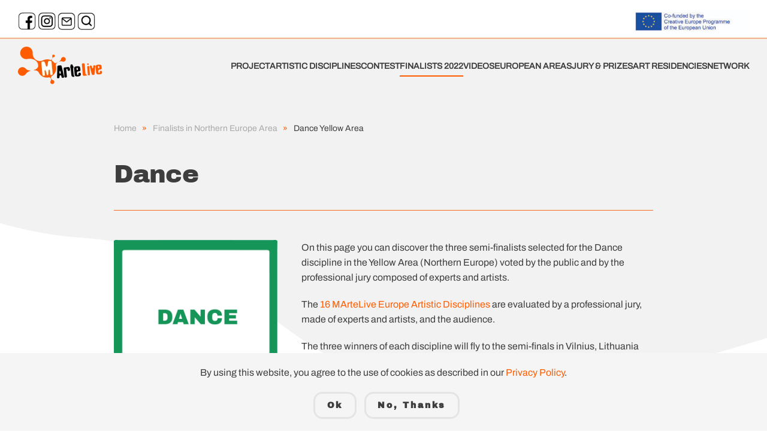

--- FILE ---
content_type: text/html; charset=UTF-8
request_url: https://contest.martelive.eu/finalists-in-northern-europe-area/dance-yellow-area/
body_size: 21445
content:
<!DOCTYPE html>
<html lang="en-US">
    <head>
        <meta charset="UTF-8">
        <meta name="viewport" content="width=device-width, initial-scale=1">
        <link rel="icon" href="/wp-content/uploads/2020/09/segno.jpg" sizes="any">
                <link rel="apple-touch-icon" href="/wp-content/uploads/2020/09/segno.jpg">
                <meta name='robots' content='index, follow, max-image-preview:large, max-snippet:-1, max-video-preview:-1' />

	<!-- This site is optimized with the Yoast SEO plugin v25.6 - https://yoast.com/wordpress/plugins/seo/ -->
	<title>Dance Yellow Area - MArteLive Europe</title>
	<link rel="canonical" href="https://contest.martelive.eu/finalists-in-northern-europe-area/dance-yellow-area/" />
	<meta property="og:locale" content="en_US" />
	<meta property="og:type" content="article" />
	<meta property="og:title" content="Dance Yellow Area - MArteLive Europe" />
	<meta property="og:description" content="Dance [ssba-buttons] On this page you can discover the three semi-finalists selected for the Dance discipline in the Yellow Area (Northern Europe) voted by the public and by the professional jury composed of experts and artists. The 16 MArteLive Europe Artistic Disciplines are evaluated by a professional jury, made of experts and artists, and the [&hellip;]" />
	<meta property="og:url" content="https://contest.martelive.eu/finalists-in-northern-europe-area/dance-yellow-area/" />
	<meta property="og:site_name" content="MArteLive Europe" />
	<meta property="article:modified_time" content="2022-07-25T15:26:57+00:00" />
	<meta property="og:image" content="https://contest.martelive.eu/wp-content/uploads/2021/03/Location.png" />
	<meta name="twitter:card" content="summary_large_image" />
	<script type="application/ld+json" class="yoast-schema-graph">{"@context":"https://schema.org","@graph":[{"@type":"WebPage","@id":"https://contest.martelive.eu/finalists-in-northern-europe-area/dance-yellow-area/","url":"https://contest.martelive.eu/finalists-in-northern-europe-area/dance-yellow-area/","name":"Dance Yellow Area - MArteLive Europe","isPartOf":{"@id":"https://contest.martelive.eu/#website"},"primaryImageOfPage":{"@id":"https://contest.martelive.eu/finalists-in-northern-europe-area/dance-yellow-area/#primaryimage"},"image":{"@id":"https://contest.martelive.eu/finalists-in-northern-europe-area/dance-yellow-area/#primaryimage"},"thumbnailUrl":"https://contest.martelive.eu/wp-content/uploads/2021/03/Location.png","datePublished":"2022-07-25T15:26:31+00:00","dateModified":"2022-07-25T15:26:57+00:00","breadcrumb":{"@id":"https://contest.martelive.eu/finalists-in-northern-europe-area/dance-yellow-area/#breadcrumb"},"inLanguage":"en-US","potentialAction":[{"@type":"ReadAction","target":["https://contest.martelive.eu/finalists-in-northern-europe-area/dance-yellow-area/"]}]},{"@type":"ImageObject","inLanguage":"en-US","@id":"https://contest.martelive.eu/finalists-in-northern-europe-area/dance-yellow-area/#primaryimage","url":"https://contest.martelive.eu/wp-content/uploads/2021/03/Location.png","contentUrl":"https://contest.martelive.eu/wp-content/uploads/2021/03/Location.png","width":171,"height":170},{"@type":"BreadcrumbList","@id":"https://contest.martelive.eu/finalists-in-northern-europe-area/dance-yellow-area/#breadcrumb","itemListElement":[{"@type":"ListItem","position":1,"name":"Home","item":"https://contest.martelive.eu/"},{"@type":"ListItem","position":2,"name":"Finalists in Northern Europe Area","item":"https://contest.martelive.eu/finalists-in-northern-europe-area/"},{"@type":"ListItem","position":3,"name":"Dance Yellow Area"}]},{"@type":"WebSite","@id":"https://contest.martelive.eu/#website","url":"https://contest.martelive.eu/","name":"MArteLive Europe","description":"Unleash your Talent!","potentialAction":[{"@type":"SearchAction","target":{"@type":"EntryPoint","urlTemplate":"https://contest.martelive.eu/?s={search_term_string}"},"query-input":{"@type":"PropertyValueSpecification","valueRequired":true,"valueName":"search_term_string"}}],"inLanguage":"en-US"}]}</script>
	<!-- / Yoast SEO plugin. -->


<link rel='dns-prefetch' href='//www.googletagmanager.com' />
<link rel='dns-prefetch' href='//stats.wp.com' />
<link rel="alternate" type="application/rss+xml" title="MArteLive Europe &raquo; Feed" href="https://contest.martelive.eu/feed/" />
<link rel="alternate" type="application/rss+xml" title="MArteLive Europe &raquo; Comments Feed" href="https://contest.martelive.eu/comments/feed/" />
<script type="text/javascript">
/* <![CDATA[ */
window._wpemojiSettings = {"baseUrl":"https:\/\/s.w.org\/images\/core\/emoji\/15.0.3\/72x72\/","ext":".png","svgUrl":"https:\/\/s.w.org\/images\/core\/emoji\/15.0.3\/svg\/","svgExt":".svg","source":{"concatemoji":"https:\/\/contest.martelive.eu\/wp-includes\/js\/wp-emoji-release.min.js?ver=6.6.4"}};
/*! This file is auto-generated */
!function(i,n){var o,s,e;function c(e){try{var t={supportTests:e,timestamp:(new Date).valueOf()};sessionStorage.setItem(o,JSON.stringify(t))}catch(e){}}function p(e,t,n){e.clearRect(0,0,e.canvas.width,e.canvas.height),e.fillText(t,0,0);var t=new Uint32Array(e.getImageData(0,0,e.canvas.width,e.canvas.height).data),r=(e.clearRect(0,0,e.canvas.width,e.canvas.height),e.fillText(n,0,0),new Uint32Array(e.getImageData(0,0,e.canvas.width,e.canvas.height).data));return t.every(function(e,t){return e===r[t]})}function u(e,t,n){switch(t){case"flag":return n(e,"\ud83c\udff3\ufe0f\u200d\u26a7\ufe0f","\ud83c\udff3\ufe0f\u200b\u26a7\ufe0f")?!1:!n(e,"\ud83c\uddfa\ud83c\uddf3","\ud83c\uddfa\u200b\ud83c\uddf3")&&!n(e,"\ud83c\udff4\udb40\udc67\udb40\udc62\udb40\udc65\udb40\udc6e\udb40\udc67\udb40\udc7f","\ud83c\udff4\u200b\udb40\udc67\u200b\udb40\udc62\u200b\udb40\udc65\u200b\udb40\udc6e\u200b\udb40\udc67\u200b\udb40\udc7f");case"emoji":return!n(e,"\ud83d\udc26\u200d\u2b1b","\ud83d\udc26\u200b\u2b1b")}return!1}function f(e,t,n){var r="undefined"!=typeof WorkerGlobalScope&&self instanceof WorkerGlobalScope?new OffscreenCanvas(300,150):i.createElement("canvas"),a=r.getContext("2d",{willReadFrequently:!0}),o=(a.textBaseline="top",a.font="600 32px Arial",{});return e.forEach(function(e){o[e]=t(a,e,n)}),o}function t(e){var t=i.createElement("script");t.src=e,t.defer=!0,i.head.appendChild(t)}"undefined"!=typeof Promise&&(o="wpEmojiSettingsSupports",s=["flag","emoji"],n.supports={everything:!0,everythingExceptFlag:!0},e=new Promise(function(e){i.addEventListener("DOMContentLoaded",e,{once:!0})}),new Promise(function(t){var n=function(){try{var e=JSON.parse(sessionStorage.getItem(o));if("object"==typeof e&&"number"==typeof e.timestamp&&(new Date).valueOf()<e.timestamp+604800&&"object"==typeof e.supportTests)return e.supportTests}catch(e){}return null}();if(!n){if("undefined"!=typeof Worker&&"undefined"!=typeof OffscreenCanvas&&"undefined"!=typeof URL&&URL.createObjectURL&&"undefined"!=typeof Blob)try{var e="postMessage("+f.toString()+"("+[JSON.stringify(s),u.toString(),p.toString()].join(",")+"));",r=new Blob([e],{type:"text/javascript"}),a=new Worker(URL.createObjectURL(r),{name:"wpTestEmojiSupports"});return void(a.onmessage=function(e){c(n=e.data),a.terminate(),t(n)})}catch(e){}c(n=f(s,u,p))}t(n)}).then(function(e){for(var t in e)n.supports[t]=e[t],n.supports.everything=n.supports.everything&&n.supports[t],"flag"!==t&&(n.supports.everythingExceptFlag=n.supports.everythingExceptFlag&&n.supports[t]);n.supports.everythingExceptFlag=n.supports.everythingExceptFlag&&!n.supports.flag,n.DOMReady=!1,n.readyCallback=function(){n.DOMReady=!0}}).then(function(){return e}).then(function(){var e;n.supports.everything||(n.readyCallback(),(e=n.source||{}).concatemoji?t(e.concatemoji):e.wpemoji&&e.twemoji&&(t(e.twemoji),t(e.wpemoji)))}))}((window,document),window._wpemojiSettings);
/* ]]> */
</script>
<style id='wp-emoji-styles-inline-css' type='text/css'>

	img.wp-smiley, img.emoji {
		display: inline !important;
		border: none !important;
		box-shadow: none !important;
		height: 1em !important;
		width: 1em !important;
		margin: 0 0.07em !important;
		vertical-align: -0.1em !important;
		background: none !important;
		padding: 0 !important;
	}
</style>
<link rel='stylesheet' id='wp-block-library-css' href='https://contest.martelive.eu/wp-includes/css/dist/block-library/style.min.css?ver=6.6.4' type='text/css' media='all' />
<link rel='stylesheet' id='mediaelement-css' href='https://contest.martelive.eu/wp-includes/js/mediaelement/mediaelementplayer-legacy.min.css?ver=4.2.17' type='text/css' media='all' />
<link rel='stylesheet' id='wp-mediaelement-css' href='https://contest.martelive.eu/wp-includes/js/mediaelement/wp-mediaelement.min.css?ver=6.6.4' type='text/css' media='all' />
<style id='jetpack-sharing-buttons-style-inline-css' type='text/css'>
.jetpack-sharing-buttons__services-list{display:flex;flex-direction:row;flex-wrap:wrap;gap:0;list-style-type:none;margin:5px;padding:0}.jetpack-sharing-buttons__services-list.has-small-icon-size{font-size:12px}.jetpack-sharing-buttons__services-list.has-normal-icon-size{font-size:16px}.jetpack-sharing-buttons__services-list.has-large-icon-size{font-size:24px}.jetpack-sharing-buttons__services-list.has-huge-icon-size{font-size:36px}@media print{.jetpack-sharing-buttons__services-list{display:none!important}}.editor-styles-wrapper .wp-block-jetpack-sharing-buttons{gap:0;padding-inline-start:0}ul.jetpack-sharing-buttons__services-list.has-background{padding:1.25em 2.375em}
</style>
<style id='classic-theme-styles-inline-css' type='text/css'>
/*! This file is auto-generated */
.wp-block-button__link{color:#fff;background-color:#32373c;border-radius:9999px;box-shadow:none;text-decoration:none;padding:calc(.667em + 2px) calc(1.333em + 2px);font-size:1.125em}.wp-block-file__button{background:#32373c;color:#fff;text-decoration:none}
</style>
<style id='global-styles-inline-css' type='text/css'>
:root{--wp--preset--aspect-ratio--square: 1;--wp--preset--aspect-ratio--4-3: 4/3;--wp--preset--aspect-ratio--3-4: 3/4;--wp--preset--aspect-ratio--3-2: 3/2;--wp--preset--aspect-ratio--2-3: 2/3;--wp--preset--aspect-ratio--16-9: 16/9;--wp--preset--aspect-ratio--9-16: 9/16;--wp--preset--color--black: #000000;--wp--preset--color--cyan-bluish-gray: #abb8c3;--wp--preset--color--white: #ffffff;--wp--preset--color--pale-pink: #f78da7;--wp--preset--color--vivid-red: #cf2e2e;--wp--preset--color--luminous-vivid-orange: #ff6900;--wp--preset--color--luminous-vivid-amber: #fcb900;--wp--preset--color--light-green-cyan: #7bdcb5;--wp--preset--color--vivid-green-cyan: #00d084;--wp--preset--color--pale-cyan-blue: #8ed1fc;--wp--preset--color--vivid-cyan-blue: #0693e3;--wp--preset--color--vivid-purple: #9b51e0;--wp--preset--gradient--vivid-cyan-blue-to-vivid-purple: linear-gradient(135deg,rgba(6,147,227,1) 0%,rgb(155,81,224) 100%);--wp--preset--gradient--light-green-cyan-to-vivid-green-cyan: linear-gradient(135deg,rgb(122,220,180) 0%,rgb(0,208,130) 100%);--wp--preset--gradient--luminous-vivid-amber-to-luminous-vivid-orange: linear-gradient(135deg,rgba(252,185,0,1) 0%,rgba(255,105,0,1) 100%);--wp--preset--gradient--luminous-vivid-orange-to-vivid-red: linear-gradient(135deg,rgba(255,105,0,1) 0%,rgb(207,46,46) 100%);--wp--preset--gradient--very-light-gray-to-cyan-bluish-gray: linear-gradient(135deg,rgb(238,238,238) 0%,rgb(169,184,195) 100%);--wp--preset--gradient--cool-to-warm-spectrum: linear-gradient(135deg,rgb(74,234,220) 0%,rgb(151,120,209) 20%,rgb(207,42,186) 40%,rgb(238,44,130) 60%,rgb(251,105,98) 80%,rgb(254,248,76) 100%);--wp--preset--gradient--blush-light-purple: linear-gradient(135deg,rgb(255,206,236) 0%,rgb(152,150,240) 100%);--wp--preset--gradient--blush-bordeaux: linear-gradient(135deg,rgb(254,205,165) 0%,rgb(254,45,45) 50%,rgb(107,0,62) 100%);--wp--preset--gradient--luminous-dusk: linear-gradient(135deg,rgb(255,203,112) 0%,rgb(199,81,192) 50%,rgb(65,88,208) 100%);--wp--preset--gradient--pale-ocean: linear-gradient(135deg,rgb(255,245,203) 0%,rgb(182,227,212) 50%,rgb(51,167,181) 100%);--wp--preset--gradient--electric-grass: linear-gradient(135deg,rgb(202,248,128) 0%,rgb(113,206,126) 100%);--wp--preset--gradient--midnight: linear-gradient(135deg,rgb(2,3,129) 0%,rgb(40,116,252) 100%);--wp--preset--font-size--small: 13px;--wp--preset--font-size--medium: 20px;--wp--preset--font-size--large: 36px;--wp--preset--font-size--x-large: 42px;--wp--preset--spacing--20: 0.44rem;--wp--preset--spacing--30: 0.67rem;--wp--preset--spacing--40: 1rem;--wp--preset--spacing--50: 1.5rem;--wp--preset--spacing--60: 2.25rem;--wp--preset--spacing--70: 3.38rem;--wp--preset--spacing--80: 5.06rem;--wp--preset--shadow--natural: 6px 6px 9px rgba(0, 0, 0, 0.2);--wp--preset--shadow--deep: 12px 12px 50px rgba(0, 0, 0, 0.4);--wp--preset--shadow--sharp: 6px 6px 0px rgba(0, 0, 0, 0.2);--wp--preset--shadow--outlined: 6px 6px 0px -3px rgba(255, 255, 255, 1), 6px 6px rgba(0, 0, 0, 1);--wp--preset--shadow--crisp: 6px 6px 0px rgba(0, 0, 0, 1);}:where(.is-layout-flex){gap: 0.5em;}:where(.is-layout-grid){gap: 0.5em;}body .is-layout-flex{display: flex;}.is-layout-flex{flex-wrap: wrap;align-items: center;}.is-layout-flex > :is(*, div){margin: 0;}body .is-layout-grid{display: grid;}.is-layout-grid > :is(*, div){margin: 0;}:where(.wp-block-columns.is-layout-flex){gap: 2em;}:where(.wp-block-columns.is-layout-grid){gap: 2em;}:where(.wp-block-post-template.is-layout-flex){gap: 1.25em;}:where(.wp-block-post-template.is-layout-grid){gap: 1.25em;}.has-black-color{color: var(--wp--preset--color--black) !important;}.has-cyan-bluish-gray-color{color: var(--wp--preset--color--cyan-bluish-gray) !important;}.has-white-color{color: var(--wp--preset--color--white) !important;}.has-pale-pink-color{color: var(--wp--preset--color--pale-pink) !important;}.has-vivid-red-color{color: var(--wp--preset--color--vivid-red) !important;}.has-luminous-vivid-orange-color{color: var(--wp--preset--color--luminous-vivid-orange) !important;}.has-luminous-vivid-amber-color{color: var(--wp--preset--color--luminous-vivid-amber) !important;}.has-light-green-cyan-color{color: var(--wp--preset--color--light-green-cyan) !important;}.has-vivid-green-cyan-color{color: var(--wp--preset--color--vivid-green-cyan) !important;}.has-pale-cyan-blue-color{color: var(--wp--preset--color--pale-cyan-blue) !important;}.has-vivid-cyan-blue-color{color: var(--wp--preset--color--vivid-cyan-blue) !important;}.has-vivid-purple-color{color: var(--wp--preset--color--vivid-purple) !important;}.has-black-background-color{background-color: var(--wp--preset--color--black) !important;}.has-cyan-bluish-gray-background-color{background-color: var(--wp--preset--color--cyan-bluish-gray) !important;}.has-white-background-color{background-color: var(--wp--preset--color--white) !important;}.has-pale-pink-background-color{background-color: var(--wp--preset--color--pale-pink) !important;}.has-vivid-red-background-color{background-color: var(--wp--preset--color--vivid-red) !important;}.has-luminous-vivid-orange-background-color{background-color: var(--wp--preset--color--luminous-vivid-orange) !important;}.has-luminous-vivid-amber-background-color{background-color: var(--wp--preset--color--luminous-vivid-amber) !important;}.has-light-green-cyan-background-color{background-color: var(--wp--preset--color--light-green-cyan) !important;}.has-vivid-green-cyan-background-color{background-color: var(--wp--preset--color--vivid-green-cyan) !important;}.has-pale-cyan-blue-background-color{background-color: var(--wp--preset--color--pale-cyan-blue) !important;}.has-vivid-cyan-blue-background-color{background-color: var(--wp--preset--color--vivid-cyan-blue) !important;}.has-vivid-purple-background-color{background-color: var(--wp--preset--color--vivid-purple) !important;}.has-black-border-color{border-color: var(--wp--preset--color--black) !important;}.has-cyan-bluish-gray-border-color{border-color: var(--wp--preset--color--cyan-bluish-gray) !important;}.has-white-border-color{border-color: var(--wp--preset--color--white) !important;}.has-pale-pink-border-color{border-color: var(--wp--preset--color--pale-pink) !important;}.has-vivid-red-border-color{border-color: var(--wp--preset--color--vivid-red) !important;}.has-luminous-vivid-orange-border-color{border-color: var(--wp--preset--color--luminous-vivid-orange) !important;}.has-luminous-vivid-amber-border-color{border-color: var(--wp--preset--color--luminous-vivid-amber) !important;}.has-light-green-cyan-border-color{border-color: var(--wp--preset--color--light-green-cyan) !important;}.has-vivid-green-cyan-border-color{border-color: var(--wp--preset--color--vivid-green-cyan) !important;}.has-pale-cyan-blue-border-color{border-color: var(--wp--preset--color--pale-cyan-blue) !important;}.has-vivid-cyan-blue-border-color{border-color: var(--wp--preset--color--vivid-cyan-blue) !important;}.has-vivid-purple-border-color{border-color: var(--wp--preset--color--vivid-purple) !important;}.has-vivid-cyan-blue-to-vivid-purple-gradient-background{background: var(--wp--preset--gradient--vivid-cyan-blue-to-vivid-purple) !important;}.has-light-green-cyan-to-vivid-green-cyan-gradient-background{background: var(--wp--preset--gradient--light-green-cyan-to-vivid-green-cyan) !important;}.has-luminous-vivid-amber-to-luminous-vivid-orange-gradient-background{background: var(--wp--preset--gradient--luminous-vivid-amber-to-luminous-vivid-orange) !important;}.has-luminous-vivid-orange-to-vivid-red-gradient-background{background: var(--wp--preset--gradient--luminous-vivid-orange-to-vivid-red) !important;}.has-very-light-gray-to-cyan-bluish-gray-gradient-background{background: var(--wp--preset--gradient--very-light-gray-to-cyan-bluish-gray) !important;}.has-cool-to-warm-spectrum-gradient-background{background: var(--wp--preset--gradient--cool-to-warm-spectrum) !important;}.has-blush-light-purple-gradient-background{background: var(--wp--preset--gradient--blush-light-purple) !important;}.has-blush-bordeaux-gradient-background{background: var(--wp--preset--gradient--blush-bordeaux) !important;}.has-luminous-dusk-gradient-background{background: var(--wp--preset--gradient--luminous-dusk) !important;}.has-pale-ocean-gradient-background{background: var(--wp--preset--gradient--pale-ocean) !important;}.has-electric-grass-gradient-background{background: var(--wp--preset--gradient--electric-grass) !important;}.has-midnight-gradient-background{background: var(--wp--preset--gradient--midnight) !important;}.has-small-font-size{font-size: var(--wp--preset--font-size--small) !important;}.has-medium-font-size{font-size: var(--wp--preset--font-size--medium) !important;}.has-large-font-size{font-size: var(--wp--preset--font-size--large) !important;}.has-x-large-font-size{font-size: var(--wp--preset--font-size--x-large) !important;}
:where(.wp-block-post-template.is-layout-flex){gap: 1.25em;}:where(.wp-block-post-template.is-layout-grid){gap: 1.25em;}
:where(.wp-block-columns.is-layout-flex){gap: 2em;}:where(.wp-block-columns.is-layout-grid){gap: 2em;}
:root :where(.wp-block-pullquote){font-size: 1.5em;line-height: 1.6;}
</style>
<link href="https://contest.martelive.eu/wp-content/themes/yootheme/css/theme.1.css?ver=1681984621" rel="stylesheet">

<!-- Google tag (gtag.js) snippet added by Site Kit -->
<!-- Google Analytics snippet added by Site Kit -->
<script type="text/javascript" src="https://www.googletagmanager.com/gtag/js?id=GT-P8QZVB7" id="google_gtagjs-js" async></script>
<script type="text/javascript" id="google_gtagjs-js-after">
/* <![CDATA[ */
window.dataLayer = window.dataLayer || [];function gtag(){dataLayer.push(arguments);}
gtag("set","linker",{"domains":["contest.martelive.eu"]});
gtag("js", new Date());
gtag("set", "developer_id.dZTNiMT", true);
gtag("config", "GT-P8QZVB7");
/* ]]> */
</script>
<link rel="https://api.w.org/" href="https://contest.martelive.eu/wp-json/" /><link rel="alternate" title="JSON" type="application/json" href="https://contest.martelive.eu/wp-json/wp/v2/pages/7197" /><link rel="EditURI" type="application/rsd+xml" title="RSD" href="https://contest.martelive.eu/xmlrpc.php?rsd" />
<meta name="generator" content="WordPress 6.6.4" />
<link rel='shortlink' href='https://contest.martelive.eu/?p=7197' />
<link rel="alternate" title="oEmbed (JSON)" type="application/json+oembed" href="https://contest.martelive.eu/wp-json/oembed/1.0/embed?url=https%3A%2F%2Fcontest.martelive.eu%2Ffinalists-in-northern-europe-area%2Fdance-yellow-area%2F" />
<link rel="alternate" title="oEmbed (XML)" type="text/xml+oembed" href="https://contest.martelive.eu/wp-json/oembed/1.0/embed?url=https%3A%2F%2Fcontest.martelive.eu%2Ffinalists-in-northern-europe-area%2Fdance-yellow-area%2F&#038;format=xml" />
<meta name="generator" content="Site Kit by Google 1.170.0" />	<style>img#wpstats{display:none}</style>
		<script src="https://contest.martelive.eu/wp-content/themes/yootheme/vendor/yootheme/theme-analytics/app/analytics.min.js?ver=3.0.29" defer></script>
<script src="https://contest.martelive.eu/wp-content/themes/yootheme/vendor/yootheme/theme-cookie/app/cookie.min.js?ver=3.0.29" defer></script>
<script src="https://contest.martelive.eu/wp-content/themes/yootheme/vendor/assets/uikit/dist/js/uikit.min.js?ver=3.0.29"></script>
<script src="https://contest.martelive.eu/wp-content/themes/yootheme/vendor/assets/uikit/dist/js/uikit-icons-framerate.min.js?ver=3.0.29"></script>
<script src="https://contest.martelive.eu/wp-content/themes/yootheme/js/theme.js?ver=3.0.29"></script>
<script>var $theme = {"google_analytics":"UA-3133146-81","google_analytics_anonymize":"1","cookie":{"mode":"consent","template":"<div class=\"tm-cookie-banner uk-section uk-section-xsmall uk-section-muted uk-position-bottom uk-position-fixed\">\n        <div class=\"uk-container uk-container-expand uk-text-center\">\n\n            <p>By using this website, you agree to the use of cookies as described in our <a href=\"https:\/\/www.martelive.eu\/privacy-policy\/\">Privacy Policy<\/a>.<\/p>\n                            <button type=\"button\" class=\"js-accept uk-button uk-button-default uk-margin-small-left\" data-uk-toggle=\"target: !.uk-section; animation: true\">Ok<\/button>\n            \n                        <button type=\"button\" class=\"js-reject uk-button uk-button-default uk-margin-small-left\" data-uk-toggle=\"target: !.uk-section; animation: true\">No, Thanks<\/button>\n            \n        <\/div>\n    <\/div>","position":"bottom"}};</script>
<script type="text/javascript">
var $zoho=$zoho || {};$zoho.salesiq = $zoho.salesiq || 
{widgetcode:"2e2c9f2a688afd1825a6c00ac5d54eb1ecc0a9d3e049e4f635954e1a279523710b5e354ee404cab7a41e04eb58edaf7d", values:{},ready:function(){}};
var d=document;s=d.createElement("script");s.type="text/javascript";s.id="zsiqscript";s.defer=true;
s.src="https://salesiq.zoho.eu/widget";t=d.getElementsByTagName("script")[0];t.parentNode.insertBefore(s,t);d.write("<div id='zsiqwidget'></div>");
</script>    </head>
    <body class="page-template-default page page-id-7197 page-child parent-pageid-6396 ">
        
        
        
        <div class="tm-page">

                        


<div class="tm-header-mobile uk-hidden@m" uk-header>


    
        <div class="uk-navbar-container">

            <div class="uk-container uk-container-expand">
                <nav class="uk-navbar" uk-navbar="{&quot;container&quot;:&quot;.tm-header-mobile&quot;}">

                                        <div class="uk-navbar-left">

                                                    <a href="https://contest.martelive.eu/" aria-label="Back to home" class="uk-logo uk-navbar-item">
    <picture>
<source type="image/webp" srcset="/wp-content/themes/yootheme/cache/cb/logo_martelive-cbc3f30a.webp 132w, /wp-content/themes/yootheme/cache/68/logo_martelive-685a5187.webp 264w" sizes="(min-width: 132px) 132px">
<img alt="MArteLive" loading="eager" src="/wp-content/themes/yootheme/cache/e7/logo_martelive-e75209b6.png" width="132" height="60">
</picture></a>                        
                        
                    </div>
                    
                    
                                        <div class="uk-navbar-right">

                                                                            
                        <a uk-toggle aria-label="Open Menu" href="#tm-dialog-mobile" class="uk-navbar-toggle">

        
        <div uk-navbar-toggle-icon></div>

        
    </a>
                    </div>
                    
                </nav>
            </div>

        </div>

    




    
        <div id="tm-dialog-mobile" class="uk-modal-full" uk-modal>
        <div class="uk-modal-dialog uk-flex">

                        <button class="uk-modal-close-full uk-close-large" type="button" uk-close uk-toggle="cls: uk-modal-close-full uk-close-large uk-modal-close-default; mode: media; media: @s"></button>
            
            <div class="uk-modal-body uk-padding-large uk-margin-auto uk-flex uk-flex-column uk-box-sizing-content uk-width-auto@s" uk-height-viewport uk-toggle="{&quot;cls&quot;:&quot;uk-padding-large&quot;,&quot;mode&quot;:&quot;media&quot;,&quot;media&quot;:&quot;@s&quot;}">

                                <div class="uk-margin-auto-bottom">
                    
<div class="uk-grid uk-child-width-1-1" uk-grid>    <div>
<div class="uk-panel widget widget_nav_menu" id="nav_menu-2">

    
    
<ul class="uk-nav uk-nav-primary">
    
	<li class="menu-item menu-item-type-custom menu-item-object-custom menu-item-has-children uk-parent"><a href="https://martelive.eu"> Project</a>
	<ul class="uk-nav-sub">

		<li class="menu-item menu-item-type-post_type menu-item-object-page"><a href="https://contest.martelive.eu/press/"> Press</a></li>
		<li class="menu-item menu-item-type-post_type menu-item-object-page"><a href="https://contest.martelive.eu/about/"> About</a></li></ul></li>
	<li class="menu-item menu-item-type-post_type menu-item-object-page"><a href="https://contest.martelive.eu/artistic-disciplines/"> Artistic Disciplines</a></li>
	<li class="menu-item menu-item-type-post_type menu-item-object-page"><a href="https://contest.martelive.eu/contest/"> Contest</a></li>
	<li class="menu-item menu-item-type-post_type menu-item-object-page menu-item-has-children uk-active uk-parent"><a href="https://contest.martelive.eu/all-european-finalists-martelive-europe-2022/"> Finalists 2022</a>
	<ul class="uk-nav-sub">

		<li class="menu-item menu-item-type-post_type menu-item-object-page current-page-ancestor uk-active"><a href="https://contest.martelive.eu/finalists-in-northern-europe-area/"> Finalists | YELLOW AREA</a></li>
		<li class="menu-item menu-item-type-post_type menu-item-object-page"><a href="https://contest.martelive.eu/on-line-auditions/"> Finalists | GREEN AREA</a></li>
		<li class="menu-item menu-item-type-post_type menu-item-object-page"><a href="https://contest.martelive.eu/online-audition-blue-area/"> Finalists | BLUE AREA</a></li></ul></li>
	<li class="menu-item menu-item-type-post_type menu-item-object-page"><a href="https://contest.martelive.eu/online-auditions-2021-2022/"> Videos</a></li>
	<li class="menu-item menu-item-type-post_type menu-item-object-page"><a href="https://contest.martelive.eu/european-areas/"> European Areas</a></li>
	<li class="menu-item menu-item-type-post_type menu-item-object-page"><a href="https://contest.martelive.eu/jury-prizes/"> Jury &#038; Prizes</a></li>
	<li class="menu-item menu-item-type-post_type menu-item-object-page"><a href="https://contest.martelive.eu/artistic-residencies/"> Art Residencies</a></li>
	<li class="menu-item menu-item-type-post_type menu-item-object-page"><a href="https://contest.martelive.eu/network/"> Network</a></li></ul>

</div>
</div>    <div>
<div class="uk-panel widget widget_text" id="text-1">

    
    			<div class="uk-panel textwidget"><ul class="uk-margin-top uk-grid uk-grid-small" uk-grid>
    <li><a target="_blank" class="uk-icon-button uk-icon" href="https://twitter.com/yootheme" uk-icon="icon: twitter" rel="noopener"></a></li>
    <li><a target="_blank" class="uk-icon-button uk-icon" href="https://www.facebook.com/yootheme" uk-icon="icon: facebook" rel="noopener"></a></li>
    <li><a target="_blank" class="uk-icon-button uk-icon" href="https://instagram.com" uk-icon="icon: instagram" rel="noopener"></a></li>
    <li><a target="_blank" class="uk-icon-button uk-icon" href="https://www.youtube.com/channel/UCScfGdEgRCOh9YJdpGu82eQ" uk-icon="icon: youtube" rel="noopener"></a></li>
</ul></div>
		
</div>
</div></div>                </div>
                
                
            </div>

        </div>
    </div>
    
    

</div>



<div class="tm-toolbar tm-toolbar-default uk-visible@m">
    <div class="uk-container uk-flex uk-flex-middle uk-container-expand">

                <div>
            <div class="uk-grid-medium uk-child-width-auto uk-flex-middle" uk-grid="margin: uk-margin-small-top">

                                <div>
<div class="uk-panel widget widget_text" id="text-3">

    
    			<div class="uk-panel textwidget"><a href="https://www.facebook.com/marteliveeurope" target="_blank" rel="noopener"><img decoding="async" src="https://www.martelive.eu/wp-content/uploads/2021/03/facebook.png" alt="Facebook" width="30" height="30" class="alignnone" title="Facebook" /></a>
<a href="https://www.instagram.com/marteliveeurope/" target="_blank" rel="noopener"><img decoding="async" src="https://www.martelive.eu/wp-content/uploads/2021/03/instagram.png" alt="Instagram" width="30" height="30" class="alignnone" title="Instagram" /></a>
<a href="https://www.martelive.eu/newsletter" title="Newsletter"><img decoding="async" src="https://www.martelive.eu/wp-content/uploads/2021/03/mail.png" alt="Newsletter" width="30" height="30" class="alignnone" title="Newsletter" /></a>
<a href="https://www.martelive.eu/search" title="Search"><img decoding="async" src="https://www.martelive.eu/wp-content/uploads/2021/03/search.png" alt="Search" width="30" height="30" class="alignnone" title="Search" /></a></div>
		
</div>
</div>                
                
            </div>
        </div>
        
                <div class="uk-margin-auto-left">
            <div class="uk-grid-medium uk-child-width-auto uk-flex-middle" uk-grid="margin: uk-margin-small-top">
                <div>
<div class="uk-panel widget widget_media_image" id="media_image-8">

    
    <img width="196" height="40" src="https://contest.martelive.eu/wp-content/uploads/2020/12/logosbeneficairescreativeeuropeleft_en-768x169-1-scaled.jpg" class="image wp-image-1890  attachment-196x50 size-196x50" alt="" style="max-width: 100%; height: auto;" decoding="async" srcset="https://contest.martelive.eu/wp-content/uploads/2020/12/logosbeneficairescreativeeuropeleft_en-768x169-1-scaled.jpg 2560w, https://contest.martelive.eu/wp-content/uploads/2020/12/logosbeneficairescreativeeuropeleft_en-768x169-1-300x62.jpg 300w, https://contest.martelive.eu/wp-content/uploads/2020/12/logosbeneficairescreativeeuropeleft_en-768x169-1-1024x210.jpg 1024w, https://contest.martelive.eu/wp-content/uploads/2020/12/logosbeneficairescreativeeuropeleft_en-768x169-1-768x158.jpg 768w, https://contest.martelive.eu/wp-content/uploads/2020/12/logosbeneficairescreativeeuropeleft_en-768x169-1-1536x315.jpg 1536w, https://contest.martelive.eu/wp-content/uploads/2020/12/logosbeneficairescreativeeuropeleft_en-768x169-1-2048x420.jpg 2048w" sizes="(max-width: 196px) 100vw, 196px" />
</div>
</div>            </div>
        </div>
        
    </div>
</div>

<div class="tm-header uk-visible@m" uk-header>



        <div uk-sticky media="@m" show-on-up animation="uk-animation-slide-top" cls-active="uk-navbar-sticky" sel-target=".uk-navbar-container">
    
        <div class="uk-navbar-container">

            <div class="uk-container uk-container-expand">
                <nav class="uk-navbar" uk-navbar="{&quot;align&quot;:&quot;left&quot;,&quot;container&quot;:&quot;.tm-header &gt; [uk-sticky]&quot;,&quot;boundary&quot;:&quot;.tm-header .uk-navbar-container&quot;}">

                                        <div class="uk-navbar-left">

                                                    <a href="https://contest.martelive.eu/" aria-label="Back to home" class="uk-logo uk-navbar-item">
    <picture>
<source type="image/webp" srcset="/wp-content/themes/yootheme/cache/ba/logo_martelive-ba945f48.webp 143w, /wp-content/themes/yootheme/cache/7b/logo_martelive-7bfb5ad2.webp 286w" sizes="(min-width: 143px) 143px">
<img alt="MArteLive" loading="eager" src="/wp-content/themes/yootheme/cache/96/logo_martelive-9605a5f4.png" width="143" height="65">
</picture><picture>
<source type="image/webp" srcset="/wp-content/themes/yootheme/cache/ba/logo_martelive-ba945f48.webp 143w, /wp-content/themes/yootheme/cache/7b/logo_martelive-7bfb5ad2.webp 286w" sizes="(min-width: 143px) 143px">
<img class="uk-logo-inverse" alt="MArteLive" loading="eager" src="/wp-content/themes/yootheme/cache/96/logo_martelive-9605a5f4.png" width="143" height="65">
</picture></a>                        
                        
                        
                    </div>
                    
                    
                                        <div class="uk-navbar-right">

                                                    
<ul class="uk-navbar-nav">
    
	<li class="menu-item menu-item-type-custom menu-item-object-custom menu-item-has-children uk-parent"><a href="https://martelive.eu"> Project</a>
	<div class="uk-navbar-dropdown"><div class="uk-navbar-dropdown-grid uk-child-width-1-1" uk-grid><div><ul class="uk-nav uk-navbar-dropdown-nav">

		<li class="menu-item menu-item-type-post_type menu-item-object-page"><a href="https://contest.martelive.eu/press/"> Press</a></li>
		<li class="menu-item menu-item-type-post_type menu-item-object-page"><a href="https://contest.martelive.eu/about/"> About</a></li></ul></div></div></div></li>
	<li class="menu-item menu-item-type-post_type menu-item-object-page"><a href="https://contest.martelive.eu/artistic-disciplines/"> Artistic Disciplines</a></li>
	<li class="menu-item menu-item-type-post_type menu-item-object-page"><a href="https://contest.martelive.eu/contest/"> Contest</a></li>
	<li class="menu-item menu-item-type-post_type menu-item-object-page menu-item-has-children uk-active uk-parent"><a href="https://contest.martelive.eu/all-european-finalists-martelive-europe-2022/"> Finalists 2022</a>
	<div class="uk-navbar-dropdown"><div class="uk-navbar-dropdown-grid uk-child-width-1-1" uk-grid><div><ul class="uk-nav uk-navbar-dropdown-nav">

		<li class="menu-item menu-item-type-post_type menu-item-object-page current-page-ancestor uk-active"><a href="https://contest.martelive.eu/finalists-in-northern-europe-area/"> Finalists | YELLOW AREA</a></li>
		<li class="menu-item menu-item-type-post_type menu-item-object-page"><a href="https://contest.martelive.eu/on-line-auditions/"> Finalists | GREEN AREA</a></li>
		<li class="menu-item menu-item-type-post_type menu-item-object-page"><a href="https://contest.martelive.eu/online-audition-blue-area/"> Finalists | BLUE AREA</a></li></ul></div></div></div></li>
	<li class="menu-item menu-item-type-post_type menu-item-object-page"><a href="https://contest.martelive.eu/online-auditions-2021-2022/"> Videos</a></li>
	<li class="menu-item menu-item-type-post_type menu-item-object-page"><a href="https://contest.martelive.eu/european-areas/"> European Areas</a></li>
	<li class="menu-item menu-item-type-post_type menu-item-object-page"><a href="https://contest.martelive.eu/jury-prizes/"> Jury &#038; Prizes</a></li>
	<li class="menu-item menu-item-type-post_type menu-item-object-page"><a href="https://contest.martelive.eu/artistic-residencies/"> Art Residencies</a></li>
	<li class="menu-item menu-item-type-post_type menu-item-object-page"><a href="https://contest.martelive.eu/network/"> Network</a></li></ul>
                        
                                                                            
                    </div>
                    
                </nav>
            </div>

        </div>

        </div>
    







</div>

            
            
            <!-- Builder #page -->
<div class="uk-section-default" tm-header-transparent="dark">
        <div style="background-size: 1920px 1928px;" data-src="/wp-content/themes/yootheme/cache/4b/sfondo-grigio-2-4bfc31a7.png" data-sources="[{&quot;type&quot;:&quot;image\/webp&quot;,&quot;srcset&quot;:&quot;\/wp-content\/themes\/yootheme\/cache\/0f\/sfondo-grigio-2-0f71df84.webp 1920w&quot;,&quot;sizes&quot;:&quot;(min-width: 1920px) 1920px&quot;}]" uk-img class="uk-background-norepeat uk-background-top-center uk-section uk-section-large">    
        
        
        
            
                                <div class="uk-container uk-container-small">                
                    
                    <div class="tm-grid-expand uk-child-width-1-1 uk-grid-margin" uk-grid>
<div class="uk-width-1-1">
    
        
            
            
            
                
                    

    <div>
        <ul class="uk-breadcrumb uk-margin-remove-bottom">
        
                            <li><a href="https://contest.martelive.eu">Home</a></li>
            
        
                            <li><a href="https://contest.martelive.eu/finalists-in-northern-europe-area/">Finalists in Northern Europe Area</a></li>
            
        
                            <li><span>Dance Yellow Area</span></li>
            
        
        </ul>
    </div>

<h1>        Dance    </h1>
<div class="uk-margin">
        <picture>
<source type="image/webp" srcset="/wp-content/themes/yootheme/cache/5c/divisore-1-5c277334.webp 768w, /wp-content/themes/yootheme/cache/0f/divisore-1-0fa538ec.webp 1024w, /wp-content/themes/yootheme/cache/35/divisore-1-355e43c3.webp 1366w, /wp-content/themes/yootheme/cache/9f/divisore-1-9f70b6e3.webp 1600w, /wp-content/themes/yootheme/cache/9e/divisore-1-9e2b67a7.webp 1744w" sizes="(min-width: 1744px) 1744px">
<img decoding="async" src="/wp-content/themes/yootheme/cache/86/divisore-1-860e32af.png" width="1744" height="10" class="el-image" alt loading="lazy">
</picture>    
    
</div>

                
            
        
    
</div>
</div><div class="tm-grid-expand uk-grid-margin" uk-grid>
<div class="uk-width-1-2 uk-width-1-4@s uk-width-1-3@m">
    
        
            
            
            
                
                    
<div class="uk-margin">
        <picture>
<source type="image/webp" srcset="/wp-content/themes/yootheme/cache/75/dance-1-75d551e8.webp 768w, /wp-content/themes/yootheme/cache/67/dance-1-673edf57.webp 1024w, /wp-content/themes/yootheme/cache/a5/dance-1-a5c07c6e.webp 1200w" sizes="(min-width: 1200px) 1200px">
<img decoding="async" src="/wp-content/themes/yootheme/cache/98/dance-1-9851d71a.jpeg" width="1200" height="1200" class="el-image" alt loading="lazy">
</picture>    
    
</div>
<div>[ssba-buttons]</div>
                
            
        
    
</div>

<div class="uk-width-1-2 uk-width-2-3@m">
    
        
            
            
            
                
                    <div class="uk-panel uk-margin"><p>On this page you can discover the three semi-finalists selected for the Dance discipline in the Yellow Area (Northern Europe) voted by the public and by the professional jury composed of experts and artists.</p>
<p>The <a href="https://contest.martelive.eu/artistic-disciplines/">16 MArteLive Europe Artistic Disciplines</a> are evaluated by a professional jury, made of experts and artists, and the audience.</p>
<p>The three winners of each discipline will fly to the semi-finals in Vilnius, Lithuania and will have the opportunity to participate in Art residencies and to join the final in Rome, Italy, in December 2021.</p>
<p>Discover also the other artists selected but not admitted to the semifinals. Their talent is no less!</p></div>
                
            
        
    
</div>
</div><div class="tm-grid-expand uk-child-width-1-1 uk-grid-margin" uk-grid>
<div class="uk-width-1-1">
    
        
            
            
            
                
                    
<h4>        Semifinalists North Europe    </h4>
<div>
    <ul class="uk-margin-remove-bottom uk-subnav  uk-subnav-divider" uk-margin>        <li class="el-item ">
    <a class="el-link" href="https://contest.martelive.eu/dance-online-audition/#KompArt" uk-scroll>KompArt</a></li>
        <li class="el-item ">
    <a class="el-link" href="https://contest.martelive.eu/dance-online-audition/#Austeja-Zalalyte" uk-scroll>Austeja Zalalyte</a></li>
        <li class="el-item ">
    <a class="el-link" href="https://contest.martelive.eu/dance-online-audition/#Cassandra-Arnmark" uk-scroll>Cassandra Arnmark</a></li>
        </ul>

</div>

                
            
        
    
</div>
</div><div class="tm-grid-expand uk-child-width-1-1 uk-grid-margin" uk-grid>
<div class="uk-width-1-1">
    
        
            
            
            
                
                    
<div id="KompArt" class="uk-margin">
        <picture>
<source type="image/webp" srcset="/wp-content/themes/yootheme/cache/5c/divisore-1-5c277334.webp 768w, /wp-content/themes/yootheme/cache/0f/divisore-1-0fa538ec.webp 1024w, /wp-content/themes/yootheme/cache/35/divisore-1-355e43c3.webp 1366w, /wp-content/themes/yootheme/cache/9f/divisore-1-9f70b6e3.webp 1600w, /wp-content/themes/yootheme/cache/9e/divisore-1-9e2b67a7.webp 1744w" sizes="(min-width: 1744px) 1744px">
<img decoding="async" src="/wp-content/themes/yootheme/cache/86/divisore-1-860e32af.png" width="1744" height="10" class="el-image" alt loading="lazy">
</picture>    
    
</div>

                
            
        
    
</div>
</div><div class="tm-grid-expand uk-child-width-1-1 uk-grid-margin" uk-grid>
<div class="uk-width-1-1">
    
        
            
            
            
                
                    
<h3>        KompArt    </h3>
                
            
        
    
</div>
</div><div class="tm-grid-expand uk-grid-margin" uk-grid>
<div class="uk-width-1-2@m">
    
        
            
            
            
                
                    <div class="uk-panel uk-margin"><p><img decoding="async" src="https://contest.martelive.eu/wp-content/uploads/2021/03/Location.png" alt="" width="24" height="24" /> Copenaghen, Denmark</p></div><div class="uk-panel uk-margin"><p>Annika is currently enrolled in the MfA &#8220;Performing Arts&#8221; at The Danish National School of Performing Arts in Copenhagen, 2019-2021; including masterclasses by Falk Richter, Runar Hodne and others. Beside that she works as a professional and international dance artist, choreographer and teacher. </p></div>
<div uk-accordion="collapsible: true;">
        <div class="el-item">

        <a class="el-title uk-accordion-title" href="#">read more &#8230;</a>

        <div class="uk-accordion-content">            

        <div class="el-content uk-panel"><p>Annika was born in  Germany, but has been based based in Copenhagen, Denmark since 2015. Her artistic work focuses on the diversity and possibilities which lie in dance; by collaborating cross-disciplinary to create durational works, staging experimental explorations, site specific performances and reinterpreting traditions. She uses different choreographical methods and improvisational tools as inspiration and guidance for the dance.<br />She received arts council funding in the UK as well as from the Danish National Fund to produce and present her work. As a dancer and performer she works with Gintersdorfer/ Klaßen, Oriantheatre, Sisters Hope, Reckless Sleepers, Glimt Danseteater, Gazart Danseteater and others. <br />Annika graduated with a first honoured BPA degree from the Northern School of Contemporary Dance in Leeds, UK in 2014. Her previous degree at the Erika Klütz School Hamburg, Germany has qualified her as a teacher in dance and education and she has been employed as a regular guest teacher and choreographer to the students there since 2011.</p></div>        
        </div>
    </div>
    
</div>

<div class="uk-margin">    <div class="uk-child-width-auto uk-grid-small uk-flex-inline" uk-grid>
            <div>
<a class="el-link uk-icon-button" href="https://annikakompart.weebly.com/" target="_blank" rel="noreferrer"><span uk-icon="icon: social;"></span></a></div>
    
    </div></div>
                
            
        
    
</div>

<div class="uk-width-1-2@m">
    
        
            
            
            
                
                    
<div class="uk-margin">
    
        <iframe src="https://www.youtube.com/embed/kUbG2K0tAe8?disablekb=1" allow="autoplay" allowfullscreen uk-responsive width="100%" height="300"></iframe>
        
</div>
<div uk-accordion="collapsible: true;">
        <div class="el-item">

        <a class="el-title uk-accordion-title" href="#">Performance presentation</a>

        <div class="uk-accordion-content">            

        <div class="el-content uk-panel"><p>TREFFPUNKT SPEECH(LESS) @ MArte Live</p>
<p>A Methodology and Artistic Research by Annika KompArt</p>
<p><br />Jesper Haller</p>
<p>Does language also live in the body? <br />Is speaking a language also creating (/ experiencing) common resonance on a sensory level of rhythms and tones?</p>
<p>&#8220;The project clarifies this dimension in an embodiment by the rhythm and tonal movements of different languages.&#8221; <br />Tora Balslev Jespersen</p>
<p>In Speech(less), German dancer and choreographer Annika moves to the rhythm of different political speeches to play with the different dynamics of language with the body. Speech(less) is not just an autobiographical attempt to give corporeality and plasticity to the language, but also to give spaciousness and care to my own and other languages to try to communicate dance and art. The project is aimed at anyone who can speak a language and is fascinated by the context of the moving body, rhythm and language. The starting point was the question, &#8220;how does my own language sound like if I could not understand it?&#8221; <br />Project Speech(less) has been through a first draft of Loona Nights in Dansehallerne in 2015, a screening during CPH Stage and a 2 week trial at Forsøgsstationen in 2018, before we were invited to Bådteatret in 2019, to Teater Momentum 2020 and Probebühne Tanzplan Hamburg 2020.</p>
<p>Here is a Trailer of the staged experiment, where Annika invited dancers with another mother tongue to dance to Angela Merkels new years speech and in return, they offered their national speech. The question was, if the mother tongue lives in your body!? https://vimeo.com/320340253</p>
<p>The review is in Danish, but google translate works okay <br />In the end of it is a silent video. The drawings are made by a French graphic designer Yukao Nagemi. He did instant drawing, while watching the performance. The video got shown to the audience, after the performance. <br />http://sceneblog.dk/treffpunkt-speechless-annika-kompart-paa-ubaaden-baadteatret/</p>
<p>Artistic Statement:<br />DANCE IS NOT JUST DANCE! <br />“Growing up in a society, where the highest goal is to be perfect, to be disciplined and to not fail, I want to open up to rethink social values with my art. My interest lies in the imperfection of the human being, seeing failure as a gift to discover something new. Welcoming the different! Drawing on the sensible, intelligent human being in motion. Making the invisible, visible, by stimulating our senses, reusing the given, to open up for transformation and otherness. By embracing, allowing curiosity and playfulness.”</p>
<p>Artistic Research as part of my MfA studies at DDSKS<br />https://vimeo.com/411333416<br />Password: ArtisticResearchKompArt</p>
<p>DISCONTRL a collab. with singer Thea Soti:<br />https://vimeo.com/459894323</p></div>        
        </div>
    </div>
    
</div>

                
            
        
    
</div>
</div><div class="tm-grid-expand uk-child-width-1-1 uk-grid-margin" uk-grid>
<div class="uk-width-1-1">
    
        
            
            
            
                
                    
<div class="uk-margin uk-text-right"><a href="#" uk-totop uk-scroll aria-label="Back to top"></a></div>
                
            
        
    
</div>
</div><div class="tm-grid-expand uk-child-width-1-1 uk-grid-margin" uk-grid>
<div class="uk-width-1-1">
    
        
            
            
            
                
                    
<div id="Austeja-Zalalyte" class="uk-margin">
        <picture>
<source type="image/webp" srcset="/wp-content/themes/yootheme/cache/5c/divisore-1-5c277334.webp 768w, /wp-content/themes/yootheme/cache/0f/divisore-1-0fa538ec.webp 1024w, /wp-content/themes/yootheme/cache/35/divisore-1-355e43c3.webp 1366w, /wp-content/themes/yootheme/cache/9f/divisore-1-9f70b6e3.webp 1600w, /wp-content/themes/yootheme/cache/9e/divisore-1-9e2b67a7.webp 1744w" sizes="(min-width: 1744px) 1744px">
<img decoding="async" src="/wp-content/themes/yootheme/cache/86/divisore-1-860e32af.png" width="1744" height="10" class="el-image" alt loading="lazy">
</picture>    
    
</div>

                
            
        
    
</div>
</div><div class="tm-grid-expand uk-child-width-1-1 uk-grid-margin" uk-grid>
<div class="uk-width-1-1">
    
        
            
            
            
                
                    
<h3>        <div class="labelCellPair labelCellPairDetailCursor">
<div class="cellContainer">
<div class="cell detailCell col-12 detailCursor" data-columntype="text">
<div class="flex-auto flex baymax">
<div class="flex-auto rounded border-darken2 border-darken3-hover border-blue-focus detailCursor-border-blue line-height-4 detailViewTextWithLinks border-thick cursor-text">
<div class="col-12 overflow-hidden pre-wrap break-word"><p>Aust<font face="Arial Black"><font size=5>&#279;</font></font>ja <font face="Arial Black"><font size=5>&#381;</font></font>alalyt<font face="Arial Black"><font size=5>&#279;</font></font></div>
</div>
</div>
</div>
</div>
</div>    </h3>
                
            
        
    
</div>
</div><div class="tm-grid-expand uk-grid-margin" uk-grid>
<div class="uk-width-1-2@m">
    
        
            
            
            
                
                    <div class="uk-panel uk-margin"><p><img decoding="async" src="https://contest.martelive.eu/wp-content/uploads/2021/03/Location.png" alt="" width="24" height="24" /> Vilnius, Lithuania</p></div><div class="uk-panel uk-margin"><p>Aust<font face="Arial"><font size=3>&#279;</font></font>ja <font face="Arial"><font size=3>&#381;</font></font>alalyt<font face="Arial"><font size=3>&#279;</font></font> is a solo jazz, solo blues and lindy hop dancer, teacher and performer based in Lithuania. She is a passionate jazz dancer who focuses on the connection between a dancer and jazz music. For performances Aust<font face="Arial"><font size=3>&#279;</font></font>ja mostly works with live music and the power of improvisation &#8211; as jazz music itself. She loves to make experimental performances with ideas based on conversation that can happen between different instruments and a dancer. For her &#8211; improvised dance to live music is like a little story of romance between musician and a dancer.</p></div>
<div class="uk-margin">    <div class="uk-child-width-auto uk-grid-small uk-flex-inline" uk-grid>
            <div>
<a class="el-link uk-icon-button" href="https://www.instagram.com/zalallyte/" target="_blank" rel="noreferrer"><span uk-icon="icon: instagram;"></span></a></div>
    
    </div></div>
                
            
        
    
</div>

<div class="uk-width-1-2@m">
    
        
            
            
            
                
                    
<div class="uk-margin">
    
        <iframe src="https://www.youtube.com/embed/GEXertEo3KQ?v=GEXertEo3KQ&amp;disablekb=1" allow="autoplay" allowfullscreen uk-responsive width="100%" height="300"></iframe>
        
</div>
<div uk-accordion="collapsible: true;">
        <div class="el-item">

        <a class="el-title uk-accordion-title" href="#">Performance Presentation</a>

        <div class="uk-accordion-content">            

        <div class="el-content uk-panel"><p>„The Snake Whisperer“ is one of the many performances where Austeja works with different musicians and instruments. The main idea is to search for the pure connection between a body of a dancer and the sound of an instrument. This time, the sound is presented by the clarinet player Vytautas Zemaitis. Everything is based on improvisation of the sound and the dance. The performers imitate a sleeping snake being woken up by her master &#8211; the sound. The sound not only wakes her up but also guides her on how to move and what kind of energy to pursue. Austeja finds her movement threw African American vernacular jazz dances and adapts them to different sounds of the clarinet. With this performance Austeja researches the importance on how the live sound of a music changes the dancers body, what flavour it gives to the improvisation and how the dance itself changes the music player.</p></div>        
        </div>
    </div>
    
</div>

                
            
        
    
</div>
</div><div class="tm-grid-expand uk-child-width-1-1 uk-grid-margin" uk-grid>
<div class="uk-width-1-1">
    
        
            
            
            
                
                    
<div class="uk-margin uk-text-right"><a href="#" uk-totop uk-scroll aria-label="Back to top"></a></div>
                
            
        
    
</div>
</div><div class="tm-grid-expand uk-child-width-1-1 uk-grid-margin" uk-grid>
<div class="uk-width-1-1">
    
        
            
            
            
                
                    
<div id="Cassandra-Arnmark" class="uk-margin">
        <picture>
<source type="image/webp" srcset="/wp-content/themes/yootheme/cache/5c/divisore-1-5c277334.webp 768w, /wp-content/themes/yootheme/cache/0f/divisore-1-0fa538ec.webp 1024w, /wp-content/themes/yootheme/cache/35/divisore-1-355e43c3.webp 1366w, /wp-content/themes/yootheme/cache/9f/divisore-1-9f70b6e3.webp 1600w, /wp-content/themes/yootheme/cache/9e/divisore-1-9e2b67a7.webp 1744w" sizes="(min-width: 1744px) 1744px">
<img decoding="async" src="/wp-content/themes/yootheme/cache/86/divisore-1-860e32af.png" width="1744" height="10" class="el-image" alt loading="lazy">
</picture>    
    
</div>

                
            
        
    
</div>
</div><div class="tm-grid-expand uk-child-width-1-1 uk-grid-margin" uk-grid>
<div class="uk-width-1-1">
    
        
            
            
            
                
                    
<h3>        <div class="labelCellPair labelCellPairDetailCursor">
<div class="cellContainer">
<div class="cell detailCell col-12 detailCursor" data-columntype="text">
<div class="flex-auto flex baymax">
<div class="flex-auto rounded border-darken2 border-darken3-hover border-blue-focus detailCursor-border-blue line-height-4 detailViewTextWithLinks border-thick cursor-text">
<div class="col-12 overflow-hidden pre-wrap break-word">
<div class="labelCellPair labelCellPairDetailCursor">
<div class="cellContainer">
<div class="cell detailCell col-12 detailCursor" data-columntype="text">
<div class="flex-auto flex baymax">
<div class="flex-auto rounded border-darken2 border-darken3-hover border-blue-focus detailCursor-border-blue line-height-4 detailViewTextWithLinks border-thick cursor-text">
<div class="col-12 overflow-hidden pre-wrap break-word">Cassandra Arnmark</div>
</div>
</div>
</div>
</div>
</div>
</div>
</div>
</div>
</div>
</div>
</div>    </h3>
                
            
        
    
</div>
</div><div class="tm-grid-expand uk-grid-margin" uk-grid>
<div class="uk-width-1-2@m">
    
        
            
            
            
                
                    <div class="uk-panel uk-margin"><p><img decoding="async" src="https://contest.martelive.eu/wp-content/uploads/2021/03/Location.png" alt="" width="24" height="24" />Stockholm, Sweden</p></div><div class="uk-panel uk-margin"><p>Cassandra Arnmark is a dancer and choreographer currently living in Stockholm, Sweden. In 2019, she graduated from Codarts University of the Arts (NL). She has previously danced with Skånes Dansteater, Antonin Comestaz and collaborated with Alberto Granados Reguilón.</p></div>
<div uk-accordion="collapsible: true;">
        <div class="el-item">

        <a class="el-title uk-accordion-title" href="#">read more &#8230;</a>

        <div class="uk-accordion-content">            

        <div class="el-content uk-panel"><p>Cassandra choreographed and performed two works, “Thoughts of Things That’s Been” (choreographer together with Lucrezia Nardone, premiered in Malmö 2019) and “Simply Something Somewhere Else”, a solo which received two awards at the 24th International Solo Dance Theatre Festival in Stuttgart (2020). Besides dance, she makes music and her latest collaboration was with Skånes Dansteater and Janssen Herr.</p></div>        
        </div>
    </div>
    
</div>

<div class="uk-margin">    <div class="uk-child-width-auto uk-grid-small uk-flex-inline" uk-grid>
            <div>
<a class="el-link uk-icon-button" href="https://cassandraarnmark.wixsite.com/cassandraarnmark" target="_blank" rel="noreferrer"><span uk-icon="icon: social;"></span></a></div>
    
    </div></div>
                
            
        
    
</div>

<div class="uk-width-1-2@m">
    
        
            
            
            
                
                    
<div class="uk-margin">
    
        <iframe src="https://www.youtube.com/embed/pVGAMDakdv8?v=pVGAMDakdv8&amp;disablekb=1" allow="autoplay" allowfullscreen uk-responsive width="100%" height="300"></iframe>
        
</div>
<div uk-accordion="collapsible: true;">
        <div class="el-item">

        <a class="el-title uk-accordion-title" href="#">Performance presentation</a>

        <div class="uk-accordion-content">            

        <div class="el-content uk-panel"><p>&#8220;Around and around I go. Never stopping but always looking back. What&#8217;s left when I&#8217;ve exhausted all my options? If I try to balance, I fall. If I fall, new possibilities will occur. If I am lost, can I find my way back?&#8221;</p></div>        
        </div>
    </div>
    
</div>

                
            
        
    
</div>
</div><div class="tm-grid-expand uk-child-width-1-1 uk-grid-margin" uk-grid>
<div class="uk-width-1-1">
    
        
            
            
            
                
                    
<div class="uk-margin uk-text-right"><a href="#" uk-totop uk-scroll aria-label="Back to top"></a></div>
                
            
        
    
</div>
</div>
                                </div>
                
            
        
        </div>
    
</div>

<div class="uk-section-muted uk-section uk-section-large" tm-header-transparent="dark">
    
        
        
        
            
                                <div class="uk-container uk-container-small">                
                    
                    <div class="tm-grid-expand uk-child-width-1-1 uk-grid-margin" uk-grid>
<div class="uk-width-1-1">
    
        
            
            
            
                
                    
<h4>        Other selected artists but not admitted to the semifinals    </h4>
<div>
    <ul class="uk-margin-remove-bottom uk-subnav  uk-subnav-divider" uk-margin>        <li class="el-item ">
    <a class="el-link" href="https://contest.martelive.eu/dance-online-audition/#Migrena" uk-scroll>Migrena</a></li>
        <li class="el-item ">
    <a class="el-link" href="https://contest.martelive.eu/dance-online-audition/#Egle-Ukanyte" uk-scroll>Egle Ukanyte</a></li>
        <li class="el-item ">
    <a class="el-link" href="https://contest.martelive.eu/dance-online-audition/#Emilia-Kumpulainen" uk-scroll>Emilia Kumpulainen</a></li>
        <li class="el-item ">
    <a class="el-link" href="https://contest.martelive.eu/dance-online-audition/#arni" uk-scroll>Arni</a></li>
        <li class="el-item ">
    <a class="el-link" href="https://contest.martelive.eu/dance-online-audition/#Natia-Bunturi" uk-scroll>Natia Bunturi</a></li>
        <li class="el-item ">
    <a class="el-link" href="https://contest.martelive.eu/dance-online-audition/#Michèl" uk-scroll>Michèl</a></li>
        <li class="el-item ">
    <a class="el-link" href="https://contest.martelive.eu/dance-online-audition/#Klapperstab" uk-scroll>Klapperstab</a></li>
        </ul>

</div>

<div class="uk-margin">
    
        <iframe src="https://www.youtube.com/embed/eaibmuM-wF4?v=eaibmuM-wF4&amp;disablekb=1" allow="autoplay" allowfullscreen uk-responsive width="100%" height="300"></iframe>
        
</div>
                
            
        
    
</div>
</div><div id="homeorchestra" class="tm-grid-expand uk-child-width-1-1 uk-grid-margin" uk-grid>
<div class="uk-width-1-1">
    
        
            
            
            
                
                    
<div id="Migrena" class="uk-margin">
        <picture>
<source type="image/webp" srcset="/wp-content/themes/yootheme/cache/5c/divisore-1-5c277334.webp 768w, /wp-content/themes/yootheme/cache/0f/divisore-1-0fa538ec.webp 1024w, /wp-content/themes/yootheme/cache/35/divisore-1-355e43c3.webp 1366w, /wp-content/themes/yootheme/cache/9f/divisore-1-9f70b6e3.webp 1600w, /wp-content/themes/yootheme/cache/9e/divisore-1-9e2b67a7.webp 1744w" sizes="(min-width: 1744px) 1744px">
<img decoding="async" src="/wp-content/themes/yootheme/cache/86/divisore-1-860e32af.png" width="1744" height="10" class="el-image" alt loading="lazy">
</picture>    
    
</div>

                
            
        
    
</div>
</div><div class="tm-grid-expand uk-child-width-1-1 uk-grid-margin" uk-grid>
<div class="uk-width-1-1">
    
        
            
            
            
                
                    
<h3>        Migrena    </h3>
                
            
        
    
</div>
</div><div class="tm-grid-expand uk-grid-margin" uk-grid>
<div class="uk-width-1-2@m">
    
        
            
            
            
                
                    <div class="uk-panel uk-margin"><p><img decoding="async" src="https://contest.martelive.eu/wp-content/uploads/2021/03/Location.png" alt="" width="24" height="24" />Vilnius, Lithuania</p></div><div class="uk-panel uk-margin"><p>In 2018 I have finished National M.K.<font face="Arial">Č</font>iurlionis School of Arts with specialisation in contemporary dance (during studies I have danced at Euroscene Leipzig, Gdansk Solo dance festival, Vitbesk IFMC, &#8220;Aura&#8221; festival in Kaunas, &#8220;New Baltic Dance festival&#8221; and &#8220;Kedja&#8221; in Vilnius and others). </p></div>
<div uk-accordion="collapsible: true;">
        <div class="el-item">

        <a class="el-title uk-accordion-title" href="#">read more &#8230;</a>

        <div class="uk-accordion-content">            

        <div class="el-content uk-panel"><p>Then I have spent one season at CNDC in Angers, France (there I have danced with Robert Swinston, Thierry de Mey, Herve Robbe and others). Two years I have travelled in EU and participated in diferrent workshops, auditions, worked as a club dancer. When I came back I have succesfully reached finals in a project Dance Revolution on national TV, afterwards I was invited to teach at Low Air dance school and Pole Dance Vilnius studio. In Lithuania I have danced in music festivals like Devilstone, YAGA, Kilkim <font face="Arial"><font size=3>&#381;</font></font>aibu and also participated in &#8220;Sirenos&#8221; theatre festival as well as in several commercial projects (for example Justinas Jarutis music video &#8220;Anymore&#8221;, Agn<font face="Arial"><font size=3>&#279;</font></font> Jagelavi<font face="Arial"><font size=3>&#269;</font></font>i<font face="Arial"><font size=3>&#363;</font></font>t<font face="Arial"><font size=3>&#279;</font></font> fashion show, dancing in few Netflix series and others). Currently I am developing my physical solo performance which combines dance acrobatics on fetish heels (20cm) and contemporary floorwork. I am also very interested in aerial circus acrobatics.</p></div>        
        </div>
    </div>
    
</div>

<div class="uk-margin">    <div class="uk-child-width-auto uk-grid-small uk-flex-inline" uk-grid>
            <div>
<a class="el-link uk-icon-button" href="https://www.instagram.com/femmove/" target="_blank" rel="noreferrer"><span uk-icon="icon: instagram;"></span></a></div>
    
    </div></div>
                
            
        
    
</div>

<div class="uk-width-1-2@m">
    
        
            
            
            
                
                    
<div class="uk-margin">
    
        <iframe src="https://www.youtube.com/embed/toeJ0rSqUJI?v=toeJ0rSqUJI&amp;disablekb=1" allow="autoplay" allowfullscreen uk-responsive width="100%" height="300"></iframe>
        
</div>
<div uk-accordion="collapsible: true;">
        <div class="el-item">

        <a class="el-title uk-accordion-title" href="#">Performance presentation</a>

        <div class="uk-accordion-content">            

        <div class="el-content uk-panel"><p>&#8220;LERA VERA LENA&#8221;<br /><br />Music: Domantas Pūras<br />Dance and idea: Valerija Gneuševa<br /><br />This autobiographic performance combines contemporary floorwork, theatre and fetish high heels. <br /><br />&#8220;I don&#8217;t see them &#8211; I look through them. <br />Just don’t touch me. They’re paying me to do so. Stay close. Listen, but do not judge. Don’t give advices if you’re not asked to do so. I do not desire sex, I do not want relationships. It has become deterrent, I feel nothing. It seems pointless, wrong. I have killed the dance in me. Her life has stopped. My heart is still shaking when I say her name out loud. She&#8217;s hidden deep inside. What if I will never be able to find her? I’m scared and alone, ashamed of my weakness. Artificial. Nobody helps me and nobody will until I ask for it. I’m the one to blame. People are hurt anyway. <br />It is easy for me to undress, it’s easy to “play sex”, and it’s easy to make them desire me, to convince them that I want the same.<br />I get paid for my make-up, my smiles and lies. I feel ugly.</p></div>        
        </div>
    </div>
    
</div>

                
            
        
    
</div>
</div><div class="tm-grid-expand uk-child-width-1-1 uk-grid-margin" uk-grid>
<div class="uk-width-1-1">
    
        
            
            
            
                
                    
<div class="uk-margin uk-text-right"><a href="#" uk-totop uk-scroll aria-label="Back to top"></a></div>
                
            
        
    
</div>
</div><div class="tm-grid-expand uk-child-width-1-1 uk-grid-margin" uk-grid>
<div class="uk-width-1-1">
    
        
            
            
            
                
                    
<div id="Egle-Ukanyte" class="uk-margin">
        <picture>
<source type="image/webp" srcset="/wp-content/themes/yootheme/cache/5c/divisore-1-5c277334.webp 768w, /wp-content/themes/yootheme/cache/0f/divisore-1-0fa538ec.webp 1024w, /wp-content/themes/yootheme/cache/35/divisore-1-355e43c3.webp 1366w, /wp-content/themes/yootheme/cache/9f/divisore-1-9f70b6e3.webp 1600w, /wp-content/themes/yootheme/cache/9e/divisore-1-9e2b67a7.webp 1744w" sizes="(min-width: 1744px) 1744px">
<img decoding="async" src="/wp-content/themes/yootheme/cache/86/divisore-1-860e32af.png" width="1744" height="10" class="el-image" alt loading="lazy">
</picture>    
    
</div>

                
            
        
    
</div>
</div><div class="tm-grid-expand uk-child-width-1-1 uk-grid-margin" uk-grid>
<div class="uk-width-1-1">
    
        
            
            
            
                
                    
<h3>        <div class="labelCellPair labelCellPairDetailCursor">
<div class="cellContainer">
<div class="cell detailCell col-12 detailCursor" data-columntype="text">
<div class="flex-auto flex baymax">
<div class="flex-auto rounded border-darken2 border-darken3-hover border-blue-focus detailCursor-border-blue line-height-4 detailViewTextWithLinks border-thick cursor-text">
<div class="col-12 overflow-hidden pre-wrap break-word">Egl<font face="Arial Black"><font size=5>&#279;</font></font> Ukanyt<font face="Arial Black"><font size=5>&#279;</font></font></div>
</div>
</div>
</div>
</div>
</div>    </h3>
                
            
        
    
</div>
</div><div class="tm-grid-expand uk-grid-margin" uk-grid>
<div class="uk-width-1-2@m">
    
        
            
            
            
                
                    <div class="uk-panel uk-margin"><p><img decoding="async" src="https://contest.martelive.eu/wp-content/uploads/2021/03/Location.png" alt="" width="24" height="24" /> Vilnius, Lithuania</p></div><div class="uk-panel uk-margin"><p>Egl<font face="Arial"><font size=3>&#279;</font></font> Ukanyt<font face="Arial"><font size=3>&#279;</font></font> is a dance teacher, choreographer, creator and performer of contemporary dance. In 2017, she graduated from the Lithuanian University of Educational Sciences with a bachelor&#8217;s degree in dance pedagogy.<br />In 2016, Egl<font face="Arial"><font size=3>&#279;</font></font> also studied in the Erasmus exchange program at the National Dance Academy in Rome, where she explored the basics of contemporary dance, composition and ballet. </p></div>
<div uk-accordion="collapsible: true;">
        <div class="el-item">

        <a class="el-title uk-accordion-title" href="#">read more &#8230;</a>

        <div class="uk-accordion-content">            

        <div class="el-content uk-panel"><p>In 2017, she did an internship at the Milan Contemporary Dance School.<br />In 2019, she presented her creative dance composition at the National Arts Awards 2019, organized by the Silvio d’Amico National Academy of Theater and Art in Rome, Italy.<br />In 2020, she graduated from the Lithuanian Academy of Music and Theater, where she obtained a Master of Arts degree in theater.<br />In the same year, she created a contemporary dance performance &#8220;Taming Loneliness&#8221;, which premiered on 5th June in the yard of the art printing house.<br />Currently, Egl<font face="Arial"><font size=3>&#279;</font></font> works as a dance teacher, improves in her creative work and attends various seminars, where she continuously boosts her knowledge in the field as a dancer and a performer. Last, but not least, since 2016, Egl<font face="Arial"><font size=3>&#279;</font></font> has been a dancer in the play “Othello” at the ACH Dance Theater.</p></div>        
        </div>
    </div>
    
</div>

<div class="uk-margin">    <div class="uk-child-width-auto uk-grid-small uk-flex-inline" uk-grid>
            <div>
<a class="el-link uk-icon-button" href="https://www.instagram.com/ukanyte.egle/" target="_blank" rel="noreferrer"><span uk-icon="icon: instagram;"></span></a></div>
    
    </div></div>
                
            
        
    
</div>

<div class="uk-width-1-2@m">
    
        
            
            
            
                
                    
<div class="uk-margin">
    
        <iframe src="https://www.youtube.com/embed/0zX7FbKlvcY?v=0zX7FbKlvcY&amp;disablekb=1" allow="autoplay" allowfullscreen uk-responsive width="100%" height="300"></iframe>
        
</div>
<div uk-accordion="collapsible: true;">
        <div class="el-item">

        <a class="el-title uk-accordion-title" href="#">Performance presentation</a>

        <div class="uk-accordion-content">            

        <div class="el-content uk-panel"><p>Author: Egle Ukanyte<br />Performers: 4 dancers<br />Music: A. Sapiega<br />Duration: 40mins<br />Contemporary dance performance „Taming Loneliness“ is an artistic research work about a relevant topic &#8211; solitude. Dancers embodied aspects about solitude that they found during the research process. And expressed them through movements and emotions in an open dramaturgy performance with live gong music. During the process dancers had to get used to changing circumstances, new ending every time, undefined music, each other and the solitude theme.</p></div>        
        </div>
    </div>
    
</div>

                
            
        
    
</div>
</div><div class="tm-grid-expand uk-child-width-1-1 uk-grid-margin" uk-grid>
<div class="uk-width-1-1">
    
        
            
            
            
                
                    
<div class="uk-margin uk-text-right"><a href="#" uk-totop uk-scroll aria-label="Back to top"></a></div>
                
            
        
    
</div>
</div><div class="tm-grid-expand uk-child-width-1-1 uk-grid-margin" uk-grid>
<div class="uk-width-1-1">
    
        
            
            
            
                
                    
<div id="Emilia-Kumpulainen" class="uk-margin">
        <picture>
<source type="image/webp" srcset="/wp-content/themes/yootheme/cache/5c/divisore-1-5c277334.webp 768w, /wp-content/themes/yootheme/cache/0f/divisore-1-0fa538ec.webp 1024w, /wp-content/themes/yootheme/cache/35/divisore-1-355e43c3.webp 1366w, /wp-content/themes/yootheme/cache/9f/divisore-1-9f70b6e3.webp 1600w, /wp-content/themes/yootheme/cache/9e/divisore-1-9e2b67a7.webp 1744w" sizes="(min-width: 1744px) 1744px">
<img decoding="async" src="/wp-content/themes/yootheme/cache/86/divisore-1-860e32af.png" width="1744" height="10" class="el-image" alt loading="lazy">
</picture>    
    
</div>

                
            
        
    
</div>
</div><div class="tm-grid-expand uk-child-width-1-1 uk-grid-margin" uk-grid>
<div class="uk-width-1-1">
    
        
            
            
            
                
                    
<h3>        <div class="labelCellPair labelCellPairDetailCursor">
<div class="cellContainer">
<div class="cell detailCell col-12 detailCursor" data-columntype="text">
<div class="flex-auto flex baymax">
<div class="flex-auto rounded border-darken2 border-darken3-hover border-blue-focus detailCursor-border-blue line-height-4 detailViewTextWithLinks border-thick cursor-text">
<div class="col-12 overflow-hidden pre-wrap break-word">Emilia Kumpulainen</div>
</div>
</div>
</div>
</div>
</div>    </h3>
                
            
        
    
</div>
</div><div class="tm-grid-expand uk-grid-margin" uk-grid>
<div class="uk-width-1-2@m">
    
        
            
            
            
                
                    <div class="uk-panel uk-margin"><p><img decoding="async" src="https://contest.martelive.eu/wp-content/uploads/2021/03/Location.png" alt="" width="24" height="24" /> Espoo, Finland</p></div><div class="uk-panel uk-margin"><p>Emilia Kumpulainen is a dancer &amp; choreographer from Espoo, Finland. She started her classical dance training at Espoon tanssiopisto in 2000, continued to Helsinki Ballet Academy in 2014, and finally completed her Bachelor of Arts at Hungarian Dance Academy, Budapest, in 2018.</p></div>
<div uk-accordion="collapsible: true;">
        <div class="el-item">

        <a class="el-title uk-accordion-title" href="#">read more</a>

        <div class="uk-accordion-content">            

        <div class="el-content uk-panel"><p>After graduation, she danced in several projects and company productions in Spain, Hungary, and the UK. In addition to classical ballet and contemporary dance, she has been trained in Jazz, Graham, Horton, folk dances (Hungarian, Russian, Spanish), and Hip-hop; currently focused on neo-classical and contemporary styles.</p>
<p>Forced by the Covid-19 travel restriction, she found her base in Trieste, Italy supported by Corrado Canulli of Arteffetto Danza. While unable to travel, she began to explore her own choreographic language inspired by intuitive, improvisation-, and mindfulness-based approaches, while expanding her understanding of the body-mind connection and finishing her MSc in Sports &amp; Exercise Psychology at Staffordshire University. She is currently working on multidisciplinary art projects collaborating with international artists from different backgrounds.<br /> <br />&#8220;I like to constantly challenge and examine my motives towards movement to develop a deeper connection with the fundamental purpose of my work. I need a clear meaning for what I do and why; I want to tell a story, provide an answer, bring forward a social/political issue, express my opinion, touch psychological surfaces&#8230; There are too many conflicts and too many loud people around us, so I want to believe that art has the potential to quietly, but powerfully change the world towards a little bit better one.&#8221;</p></div>        
        </div>
    </div>
    
</div>

<div class="uk-margin">    <div class="uk-child-width-auto uk-grid-small uk-flex-inline" uk-grid>
            <div>
<a class="el-link uk-icon-button" href="https://www.instagram.com/emi.k.art/" target="_blank" rel="noreferrer"><span uk-icon="icon: instagram;"></span></a></div>
    
    </div></div>
                
            
        
    
</div>

<div class="uk-width-1-2@m">
    
        
            
            
            
                
                    
<div class="uk-margin">
    
        <iframe src="https://www.youtube.com/embed/0XznsOtwpGM?v=0XznsOtwpGM&amp;disablekb=1" allow="autoplay" allowfullscreen uk-responsive width="100%" height="300"></iframe>
        
</div>
<div uk-accordion="collapsible: true;">
        <div class="el-item">

        <a class="el-title uk-accordion-title" href="#">Perfromance presentation</a>

        <div class="uk-accordion-content">            

        <div class="el-content uk-panel"><p>Alone for too long. The inner perception starts to represent your reality. Sounds inside your head become unbearably loud and you no longer remember how a human touch feels like. Soon the highly reactive senses take over the physical body and you wonder: &#8220;what if I am more of a threat to myself than what that toxic person ever was?&#8221;</p>
<p>Music: Wait by <b>@vilqqumusic </b>&#8211; Vilhelmiina Niskanen. <br />Dance &amp; choreography: Emilia Kumpulainen<br />Collaborative support: Arteffetto Danza</p></div>        
        </div>
    </div>
    
</div>

                
            
        
    
</div>
</div><div class="tm-grid-expand uk-child-width-1-1 uk-grid-margin" uk-grid>
<div class="uk-width-1-1">
    
        
            
            
            
                
                    
<div class="uk-margin uk-text-right"><a href="#" uk-totop uk-scroll aria-label="Back to top"></a></div>
                
            
        
    
</div>
</div><div class="tm-grid-expand uk-child-width-1-1 uk-grid-margin" uk-grid>
<div class="uk-width-1-1">
    
        
            
            
            
                
                    
<div id="Arni" class="uk-margin">
        <picture>
<source type="image/webp" srcset="/wp-content/themes/yootheme/cache/5c/divisore-1-5c277334.webp 768w, /wp-content/themes/yootheme/cache/0f/divisore-1-0fa538ec.webp 1024w, /wp-content/themes/yootheme/cache/35/divisore-1-355e43c3.webp 1366w, /wp-content/themes/yootheme/cache/9f/divisore-1-9f70b6e3.webp 1600w, /wp-content/themes/yootheme/cache/9e/divisore-1-9e2b67a7.webp 1744w" sizes="(min-width: 1744px) 1744px">
<img decoding="async" src="/wp-content/themes/yootheme/cache/86/divisore-1-860e32af.png" width="1744" height="10" class="el-image" alt loading="lazy">
</picture>    
    
</div>

                
            
        
    
</div>
</div><div class="tm-grid-expand uk-child-width-1-1 uk-grid-margin" uk-grid>
<div class="uk-width-1-1">
    
        
            
            
            
                
                    
<h3>        Arni    </h3>
                
            
        
    
</div>
</div><div class="tm-grid-expand uk-grid-margin" uk-grid>
<div class="uk-width-1-2@m">
    
        
            
            
            
                
                    <div class="uk-panel uk-margin"><p><img decoding="async" src="https://contest.martelive.eu/wp-content/uploads/2021/03/Location.png" alt="" width="24" height="24" /> Vilnius, Lithuania</p></div><div class="uk-panel uk-margin"><p>Marius Eidrigevi<font face="Arial"><font size=3>&#269;</font></font>ius is also known in the street dance community of Lithuania, the Baltics, and neighbouring countries as Arni. Arni is the inspiration for many young dancers. He is a master in hip-hop and house dance styles and has discovered the path of educator since 2011. 2017 was a turning point when he moved to Sweden, to Åsa Folkhögskola, where he studied street dances.</p></div>
<div uk-accordion="collapsible: true;">
        <div class="el-item">

        <a class="el-title uk-accordion-title" href="#">read more &#8230;</a>

        <div class="uk-accordion-content">            

        <div class="el-content uk-panel"><p>Having traveled Europe and across the Atlantic, Marius learned from many of the world’s most respected street dance teachers and participated in a great number of street dance battle events. He has performed dance and theatre works in Lithuania and Germany and created choreographies for music performers. Dancer is often invited to conduct larger-scale hip-hop and house dance workshops or to judge dance battles worldwide.</p></div>        
        </div>
    </div>
    
</div>

<div class="uk-margin">    <div class="uk-child-width-auto uk-grid-small uk-flex-inline" uk-grid>
            <div>
<a class="el-link uk-icon-button" href="https://www.instagram.com/mariusarnii/" target="_blank" rel="noreferrer"><span uk-icon="icon: instagram;"></span></a></div>
    
    </div></div>
                
            
        
    
</div>

<div class="uk-width-1-2@m">
    
        
            
            
            
                
                    
<div class="uk-margin">
    
        <iframe src="https://www.youtube.com/embed/DpErfIbfMN0?v=DpErfIbfMN0&amp;disablekb=1" allow="autoplay" allowfullscreen uk-responsive width="100%" height="300"></iframe>
        
</div>
<div uk-accordion="collapsible: true;">
        <div class="el-item">

        <a class="el-title uk-accordion-title" href="#">Performance presentation</a>

        <div class="uk-accordion-content">            

        <div class="el-content uk-panel"><p>Streaming the rap music energy through dance is a highest form of hip-hop dance. When there is no rehearsal, just pure freestyle. Imagining I am a rapper, but I rap with my moves. Cause I do not trust my voice, but I trust my moves. I simply love to listen music through my headphones and dream how I will get down for the audience. I feel a good connection of the song artist Kev Brown, his music always was in my playlists.</p></div>        
        </div>
    </div>
    
</div>

                
            
        
    
</div>
</div><div class="tm-grid-expand uk-child-width-1-1 uk-grid-margin" uk-grid>
<div class="uk-width-1-1">
    
        
            
            
            
                
                    
<div class="uk-margin uk-text-right"><a href="#" uk-totop uk-scroll aria-label="Back to top"></a></div>
                
            
        
    
</div>
</div><div class="tm-grid-expand uk-child-width-1-1 uk-grid-margin" uk-grid>
<div class="uk-width-1-1">
    
        
            
            
            
                
                    
<div id="Natia-Bunturi" class="uk-margin">
        <picture>
<source type="image/webp" srcset="/wp-content/themes/yootheme/cache/5c/divisore-1-5c277334.webp 768w, /wp-content/themes/yootheme/cache/0f/divisore-1-0fa538ec.webp 1024w, /wp-content/themes/yootheme/cache/35/divisore-1-355e43c3.webp 1366w, /wp-content/themes/yootheme/cache/9f/divisore-1-9f70b6e3.webp 1600w, /wp-content/themes/yootheme/cache/9e/divisore-1-9e2b67a7.webp 1744w" sizes="(min-width: 1744px) 1744px">
<img decoding="async" src="/wp-content/themes/yootheme/cache/86/divisore-1-860e32af.png" width="1744" height="10" class="el-image" alt loading="lazy">
</picture>    
    
</div>

                
            
        
    
</div>
</div><div class="tm-grid-expand uk-child-width-1-1 uk-grid-margin" uk-grid>
<div class="uk-width-1-1">
    
        
            
            
            
                
                    
<h3>        <div class="labelCellPair labelCellPairDetailCursor">
<div class="cellContainer">
<div class="cell detailCell col-12 detailCursor" data-columntype="text">
<div class="flex-auto flex baymax">
<div class="flex-auto rounded border-darken2 border-darken3-hover border-blue-focus detailCursor-border-blue line-height-4 detailViewTextWithLinks border-thick cursor-text">
<div class="col-12 overflow-hidden pre-wrap break-word">
<div class="labelCellPair labelCellPairDetailCursor">
<div class="cellContainer">
<div class="cell detailCell col-12 detailCursor" data-columntype="text">
<div class="flex-auto flex baymax">
<div class="flex-auto rounded border-darken2 border-darken3-hover border-blue-focus detailCursor-border-blue line-height-4 detailViewTextWithLinks border-thick cursor-text">
<div class="col-12 overflow-hidden pre-wrap break-word">
<div class="labelCellPair labelCellPairDetailCursor">
<div class="cellContainer">
<div class="cell detailCell col-12 detailCursor" data-columntype="text">
<div class="flex-auto flex baymax">
<div class="flex-auto rounded border-darken2 border-darken3-hover border-blue-focus detailCursor-border-blue line-height-4 detailViewTextWithLinks border-thick cursor-text">
<div class="col-12 overflow-hidden pre-wrap break-word">Natia Bunturi</div>
</div>
</div>
</div>
</div>
</div>
</div>
</div>
</div>
</div>
</div>
</div>
</div>
</div>
</div>
</div>
</div>
</div>    </h3>
                
            
        
    
</div>
</div><div class="tm-grid-expand uk-grid-margin" uk-grid>
<div class="uk-width-1-2@m">
    
        
            
            
            
                
                    <div class="uk-panel uk-margin"><p><img decoding="async" src="https://contest.martelive.eu/wp-content/uploads/2021/03/Location.png" alt="" width="24" height="24" />Tiblisi, Georgia</p></div><div class="uk-panel uk-margin"><p>34 years old, professional ballet dancer, Born in Tbilisi, Georgia. Began her classical training at the age of 10, at Tbilisi V. chabukiani State School of Ballet. 2002-2004 studied at The Boston Ballet School ( Boston, MA, U.S.A) with full scholarship, and a Sydelle Gomberg scholarship recipient.</p></div>
<div uk-accordion="collapsible: true;">
        <div class="el-item">

        <a class="el-title uk-accordion-title" href="#">read more &#8230;</a>

        <div class="uk-accordion-content">            

        <div class="el-content uk-panel"><p>2004-2005 studied at The Joffrey Ballet School, (New York, NY, U.S.A).<br />2005-2008 joined Pennsylvania Ballet, (Philadelphia, PA, U.S.A. Artistic director Roy Kaiser) as a corps de ballet member. <br />2008-2011 joined State Ballet Of Georgia,( Tbilisi, Georgia. Artistic director Nina Ananiashvili) as a corps de ballet member. <br />2011 up to now is working with a georgian choreographer Mariam Aleksidze at the Rustaveli National Theatre, (Tbilisi, Georgia). Scince 2016 is a principal dancer at Girogi Aleksidze Tbilisi Contemporary Ballet (Artistic director-Mariam Aleksidze).<br />Has participated in numerous classical and contemporary/modern ballets, workshops and dance projects, such as musicals and mini theatrical choreography shows as well. <br /><br />Since 2015, Natia Bunturi has also been staging choreographic performances in contemporary ballet. Scince 2016, she has been Guesting for Sosani Dance Theatre, Regenburgh, Gemrmany for projects: “5 Statione”(2016), “Sculpture in Motione”(2017), “Code”(2019). <br /><br />In 2016, Natia Bunturi became a lead soloist at Giorgi Aleksidze Tbilisi Contemporary Ballet and had been performing leading roles for the company up until now. <br />Alongside dancing she stages choreography for drama theatre such as:<br />Two tales from:<br />“The knight in the panther’s skin”<br />Director: Paata Tsikolia. <br />Tbilisi New Drama Festival<br />G. Eristavi Theatre, “Change”, Director: David Chkhartishvili. <br />K. Gamsakhurdia Sokhumi Drama Theatre,<br />“Troy-The lost paradise”. <br />Director: Gamze Tarnivermish. <br />Iliauni Theatre,<br />“Magical box”. Director: Kakhaber Shartava. <br />Along with her main line of activities, Natia Bunturi works in various fields as a dancer, TV host and film actress and a photo model</p></div>        
        </div>
    </div>
    
</div>

<div class="uk-margin">    <div class="uk-child-width-auto uk-grid-small uk-flex-inline" uk-grid>
            <div>
<a class="el-link uk-icon-button" href="https://www.facebook.com/natia.bunturi.79" target="_blank" rel="noreferrer"><span uk-icon="icon: facebook;"></span></a></div>
    
    </div></div>
                
            
        
    
</div>

<div class="uk-width-1-2@m">
    
        
            
            
            
                
                    
<div class="uk-margin">
    
        <iframe src="https://www.youtube.com/embed/Z0yfcFX6gVQ?v=Z0yfcFX6gVQ&amp;disablekb=1" allow="autoplay" allowfullscreen uk-responsive width="100%" height="300"></iframe>
        
</div>
<div uk-accordion="collapsible: true;">
        <div class="el-item">

        <a class="el-title uk-accordion-title" href="#">Performance presentation</a>

        <div class="uk-accordion-content">            

        <div class="el-content uk-panel"><p>This is a choreographical miniature solo, created by the dancer herself. The piece is based on a famous Georgian female quartet “Ishkhneli Sisters” legendary music, which was formed in 1918 and performed traditional Georgian music during Soviet era. The original music has been recomposed to embient by a National Orchesta trumpet player and an electronic musician George Shamanauri, especially for the choreographical piece. The title and the narative of the work consists in the idea of ones iternal light, shining inside the human, into the very depth of soul, which is a salvation in the dark and a constant hope for redemption.</p></div>        
        </div>
    </div>
    
</div>

                
            
        
    
</div>
</div><div class="tm-grid-expand uk-child-width-1-1 uk-grid-margin" uk-grid>
<div class="uk-width-1-1">
    
        
            
            
            
                
                    
<div class="uk-margin uk-text-right"><a href="#" uk-totop uk-scroll aria-label="Back to top"></a></div>
                
            
        
    
</div>
</div><div class="tm-grid-expand uk-child-width-1-1 uk-grid-margin" uk-grid>
<div class="uk-width-1-1">
    
        
            
            
            
                
                    
<div id="Michèl" class="uk-margin">
        <picture>
<source type="image/webp" srcset="/wp-content/themes/yootheme/cache/5c/divisore-1-5c277334.webp 768w, /wp-content/themes/yootheme/cache/0f/divisore-1-0fa538ec.webp 1024w, /wp-content/themes/yootheme/cache/35/divisore-1-355e43c3.webp 1366w, /wp-content/themes/yootheme/cache/9f/divisore-1-9f70b6e3.webp 1600w, /wp-content/themes/yootheme/cache/9e/divisore-1-9e2b67a7.webp 1744w" sizes="(min-width: 1744px) 1744px">
<img decoding="async" src="/wp-content/themes/yootheme/cache/86/divisore-1-860e32af.png" width="1744" height="10" class="el-image" alt loading="lazy">
</picture>    
    
</div>

                
            
        
    
</div>
</div><div class="tm-grid-expand uk-child-width-1-1 uk-grid-margin" uk-grid>
<div class="uk-width-1-1">
    
        
            
            
            
                
                    
<h3>        <div class="labelCellPair labelCellPairDetailCursor">
<div class="cellContainer">
<div class="cell detailCell col-12 detailCursor" data-columntype="text">
<div class="flex-auto flex baymax">
<div class="flex-auto rounded border-darken2 border-darken3-hover border-blue-focus detailCursor-border-blue line-height-4 detailViewTextWithLinks border-thick cursor-text">
<div class="col-12 overflow-hidden pre-wrap break-word">
<div class="labelCellPair labelCellPairDetailCursor">
<div class="cellContainer">
<div class="cell detailCell col-12 detailCursor" data-columntype="text">
<div class="flex-auto flex baymax">
<div class="flex-auto rounded border-darken2 border-darken3-hover border-blue-focus detailCursor-border-blue line-height-4 detailViewTextWithLinks border-thick cursor-text">
<div class="col-12 overflow-hidden pre-wrap break-word">Michèl Zakaidze</div>
</div>
</div>
</div>
</div>
</div>
</div>
</div>
</div>
</div>
</div>
</div>    </h3>
                
            
        
    
</div>
</div><div class="tm-grid-expand uk-grid-margin" uk-grid>
<div class="uk-width-1-2@m">
    
        
            
            
            
                
                    <div class="uk-panel uk-margin"><p><img decoding="async" src="https://contest.martelive.eu/wp-content/uploads/2021/03/Location.png" alt="" width="24" height="24" />Tiblisi, Georgia</p></div><div class="uk-panel uk-margin"><p>I am Michel Zakaidze, actor, Performer and musician. My relationship with movement started in my early years when I started to study Georgian National dancing. After finishing school I applied in Shota Rustaveli Theatre and Film University on pantomime faculty and soon after that I started working at theatre. While being a student I was performing in Georgian State Pantomime Theatre because I always liked to act with my body and emotions in silence and under some kinds of music. </p></div>
<div uk-accordion="collapsible: true;">
        <div class="el-item">

        <a class="el-title uk-accordion-title" href="#">read more &#8230;</a>

        <div class="uk-accordion-content">            

        <div class="el-content uk-panel"><p>During the 4 years I gained enough knowledge to continue my career in Movement Theatre, in which I’m working now. Today besides acting I am also a dance tutor. I am head actor in movement theatre and I perform in 18 performances. Dancing on a stage somehow became my second home, but lack of resourses doesn’t let me go forward. I am musician aswell. I make music for theatrical performances, also I am a DJ.</p></div>        
        </div>
    </div>
    
</div>

<div class="uk-margin">    <div class="uk-child-width-auto uk-grid-small uk-flex-inline" uk-grid>
            <div>
<a class="el-link uk-icon-button" href="https://www.instagram.com/michel_ziben/" target="_blank" rel="noreferrer"><span uk-icon="icon: instagram;"></span></a></div>
    
    </div></div>
                
            
        
    
</div>

<div class="uk-width-1-2@m">
    
        
            
            
            
                
                    
<div class="uk-margin">
    
        <iframe src="https://www.youtube.com/embed/qbzlrxuCw9M?disablekb=1" allow="autoplay" allowfullscreen uk-responsive width="100%" height="300"></iframe>
        
</div>
<div uk-accordion="collapsible: true;">
        <div class="el-item">

        <a class="el-title uk-accordion-title" href="#">Performance presentation</a>

        <div class="uk-accordion-content">            

        <div class="el-content uk-panel"><p>I am looking for something new. I want to release my emotions and strength to create something special. I want to share my feelings with people, get closer to them, look in their eyes and destroy walls they have built to hide.</p></div>        
        </div>
    </div>
    
</div>

                
            
        
    
</div>
</div><div class="tm-grid-expand uk-child-width-1-1 uk-grid-margin" uk-grid>
<div class="uk-width-1-1">
    
        
            
            
            
                
                    
<div class="uk-margin uk-text-right"><a href="#" uk-totop uk-scroll aria-label="Back to top"></a></div>
                
            
        
    
</div>
</div><div class="tm-grid-expand uk-child-width-1-1 uk-grid-margin" uk-grid>
<div class="uk-width-1-1">
    
        
            
            
            
                
                    
<div id="Klapperstab" class="uk-margin">
        <picture>
<source type="image/webp" srcset="/wp-content/themes/yootheme/cache/5c/divisore-1-5c277334.webp 768w, /wp-content/themes/yootheme/cache/0f/divisore-1-0fa538ec.webp 1024w, /wp-content/themes/yootheme/cache/35/divisore-1-355e43c3.webp 1366w, /wp-content/themes/yootheme/cache/9f/divisore-1-9f70b6e3.webp 1600w, /wp-content/themes/yootheme/cache/9e/divisore-1-9e2b67a7.webp 1744w" sizes="(min-width: 1744px) 1744px">
<img decoding="async" src="/wp-content/themes/yootheme/cache/86/divisore-1-860e32af.png" width="1744" height="10" class="el-image" alt loading="lazy">
</picture>    
    
</div>

                
            
        
    
</div>
</div><div class="tm-grid-expand uk-child-width-1-1 uk-grid-margin" uk-grid>
<div class="uk-width-1-1">
    
        
            
            
            
                
                    
<h3>        <div class="labelCellPair labelCellPairDetailCursor">
<div class="cellContainer">
<div class="cell detailCell col-12 detailCursor" data-columntype="text">
<div class="flex-auto flex baymax">
<div class="flex-auto rounded border-darken2 border-darken3-hover border-blue-focus detailCursor-border-blue line-height-4 detailViewTextWithLinks border-thick cursor-text">
<div class="col-12 overflow-hidden pre-wrap break-word">
<div class="labelCellPair labelCellPairDetailCursor">
<div class="cellContainer">
<div class="cell detailCell col-12 detailCursor" data-columntype="text">
<div class="flex-auto flex baymax">
<div class="flex-auto rounded border-darken2 border-darken3-hover border-blue-focus detailCursor-border-blue line-height-4 detailViewTextWithLinks border-thick cursor-text">
<div class="col-12 overflow-hidden pre-wrap break-word">
<div class="labelCellPair labelCellPairDetailCursor">
<div class="cellContainer">
<div class="cell detailCell col-12 detailCursor" data-columntype="text">
<div class="flex-auto flex baymax">
<div class="flex-auto rounded border-darken2 border-darken3-hover border-blue-focus detailCursor-border-blue line-height-4 detailViewTextWithLinks border-thick cursor-text">
<div class="col-12 overflow-hidden pre-wrap break-word">
<div class="labelCellPair labelCellPairDetailCursor">
<div class="cellContainer">
<div class="cell detailCell col-12 detailCursor" data-columntype="text">
<div class="flex-auto flex baymax">
<div class="flex-auto rounded border-darken2 border-darken3-hover border-blue-focus detailCursor-border-blue line-height-4 detailViewTextWithLinks border-thick cursor-text">
<div class="col-12 overflow-hidden pre-wrap break-word">Klapperstab</div>
</div>
</div>
</div>
</div>
</div>
</div>
</div>
</div>
</div>
</div>
</div>
</div>
</div>
</div>
</div>
</div>
</div>
</div>
</div>
</div>
</div>
</div>
</div>    </h3>
                
            
        
    
</div>
</div><div class="tm-grid-expand uk-grid-margin" uk-grid>
<div class="uk-width-1-2@m">
    
        
            
            
            
                
                    <div class="uk-panel uk-margin"><p><img decoding="async" src="https://contest.martelive.eu/wp-content/uploads/2021/03/Location.png" alt="" width="24" height="24" />Stockholm, Sweden</p></div><div class="uk-panel uk-margin"><p>Cilia Herrmann is working in the field of dance. She is intrigued by the transformation of space, both, in a physical way, working with scenography, and in a social-political way, working with literature. Choreography is a tool for her to observe and shape transformation. Bodies are landscapes on which this transformation gets inwritten.</p></div>
<div class="uk-margin">    <div class="uk-child-width-auto uk-grid-small uk-flex-inline" uk-grid>
            <div>
<a class="el-link uk-icon-button" href="https://vimeo.com/user97400639" target="_blank" rel="noreferrer"><span uk-icon="icon: vimeo;"></span></a></div>
    
    </div></div>
                
            
        
    
</div>

<div class="uk-width-1-2@m">
    
        
            
            
            
                
                    
<div class="uk-margin">
    
        <iframe src="https://www.youtube.com/embed/EfUSeCs9OqU?v=EfUSeCs9OqU&amp;disablekb=1" allow="autoplay" allowfullscreen uk-responsive width="100%" height="300"></iframe>
        
</div>
<div uk-accordion="collapsible: true;">
        <div class="el-item">

        <a class="el-title uk-accordion-title" href="#">Performance presentation</a>

        <div class="uk-accordion-content">            

        <div class="el-content uk-panel"><div>The piece <em>Let us be the second body </em>(premiered at SKH in Stockholm, January 2021)<em> </em>is about realizing interdependencies, in search of political movement towards a non-violent way of relating with and within the world. I imagine it to be like crawling through a compost pile. Digesting in the pile are conversations and encounters with strangers on the street, Blurry-Believes/ Pretend-Poems/ Slippery-Statements, and composed fragments of thoughts. Textile art, scenography, sound design, and dancing linger together intertwined in the realm of transformation and change. A process that is meant to be ambiguous. And through being honest in that ambiguity it is regaining a response-ability. I will and I will not change the world with this performance. You will and you will not be changed by the performance.</div>
<div><i>I do believe that we are already ready for change.</i></div>
<div><i>I don&#8217;t believe that change is intrinsically good.</i></div>
<div><i>I do believe that we must be the change we want to see.</i></div>
<div><i>I don&#8217;t believe that we always know which change it is that we want to see.</i></div>
<div><i>I do believe that realizing your interdependencies is a way to figure that out.</i></div></div>        
        </div>
    </div>
    
</div>

                
            
        
    
</div>
</div><div class="tm-grid-expand uk-child-width-1-1 uk-grid-margin" uk-grid>
<div class="uk-width-1-1">
    
        
            
            
            
                
                    
<div class="uk-margin uk-text-right"><a href="#" uk-totop uk-scroll aria-label="Back to top"></a></div>
                
            
        
    
</div>
</div>
                                </div>
                
            
        
    
</div>
        
            
            <!-- Builder #footer -->
<div class="uk-section-secondary uk-section uk-section-xsmall" uk-scrollspy="target: [uk-scrollspy-class]; cls: uk-animation-slide-left-small; delay: false;">
    
        
        
        
            
                                <div class="uk-container uk-container-xlarge">                
                    
                    <div class="tm-grid-expand uk-grid-row-small uk-grid-margin-small" uk-grid>
<div class="uk-width-1-2@m">
    
        
            
            
            
                
                    
<h3 class="uk-h4 uk-text-muted" uk-scrollspy-class>        Join Our Newsletter    </h3>
<div class="uk-width-large@s uk-margin-auto-right" uk-scrollspy-class>
    <form class="uk-form uk-panel js-form-newsletter" method="post" action="https://contest.martelive.eu/wp-admin/admin-ajax.php?action=kernel&amp;p=theme%2Fnewsletter%2Fsubscribe&amp;hash=ba536e73">

        <div class="uk-child-width-expand@s" uk-grid>
            
            
                        <div class="uk-position-relative">
                <button class="el-button uk-form-icon uk-form-icon-flip" uk-icon="icon: mail;" title="Subscribe"></button>                <input class="el-input uk-input" type="email" name="email" placeholder="Email address" required>            </div>
            
        </div>

        <input type="hidden" name="settings" value="[base64]">
        <div class="message uk-margin uk-hidden"></div>

    </form>

</div>

                
            
        
    
</div>

<div class="uk-width-expand">
    
        
            
            
            
                
                    
<h3 class="uk-h4 uk-text-muted" uk-scrollspy-class>        Procult
    </h3>
<ul class="uk-list" uk-scrollspy-class>
    <li class="el-item">        
    <div class="el-content uk-panel"><a href="/about/" class="el-link uk-margin-remove-last-child"><p>MArteLive.it</p></a></div>            </li>

    <li class="el-item">        
    <div class="el-content uk-panel"><a href="https://biennalemartelive.it" target="_blank" class="el-link uk-margin-remove-last-child"><p>BiennaleMArteLive</p></a></div>            </li>

    <li class="el-item">        
    <div class="el-content uk-panel"><a href="https://www.martelivesystem.net/" target="_blank" class="el-link uk-margin-remove-last-child"><p>System</p></a></div>            </li>
</ul>
                
            
        
    
</div>

<div class="uk-width-expand">
    
        
            
            
            
                
                    
<h3 class="uk-h4 uk-text-muted" uk-scrollspy-class>        Media    </h3>
<ul class="uk-list" uk-scrollspy-class>
    <li class="el-item">        
    <div class="el-content uk-panel"><a href="https://martechannel.it" target="_blank" class="el-link uk-margin-remove-last-child"><p>WebTv</p></a></div>            </li>

    <li class="el-item">        
    <div class="el-content uk-panel"><a href="https://marteradio.it" target="_blank" class="el-link uk-margin-remove-last-child"><p>WebRadio</p></a></div>            </li>

    <li class="el-item">        
    <div class="el-content uk-panel"><a href="https://martemagazine.it" target="_blank" class="el-link uk-margin-remove-last-child"><p>Magazine</p></a></div>            </li>
</ul>
                
            
        
    
</div>

<div class="uk-width-expand">
    
        
            
            
            
                
                    
<h3 class="uk-h4 uk-text-muted" uk-scrollspy-class>        Utility    </h3>
<ul class="uk-list" uk-scrollspy-class>
    <li class="el-item">        
    <div class="el-content uk-panel"><a href="/privacy-policy" class="el-link uk-margin-remove-last-child"><p>Privacy Policy</p></a></div>            </li>

    <li class="el-item">        
    <div class="el-content uk-panel"><a href="/cookie-policy" class="el-link uk-margin-remove-last-child"><p>Cookie Policy</p></a></div>            </li>

    <li class="el-item">        
    <div class="el-content uk-panel"><a href="https://contest.martelive.eu/the-regulation/" class="el-link uk-margin-remove-last-child"><p>Terms of Use</p></a></div>            </li>
</ul>
                
            
        
    
</div>
</div><div class="tm-grid-expand uk-child-width-1-1 uk-grid-margin" uk-grid>
<div class="uk-width-1-1">
    
        
            
            
            
                
                    <hr uk-scrollspy-class>
                
            
        
    
</div>
</div><div class="uk-margin-remove-bottom tm-grid-expand uk-child-width-1-1 uk-margin uk-margin-remove-bottom" uk-grid>
<div class="uk-width-1-1@m">
    
        
            
            
            
                
                    
<div class="uk-panel uk-margin-remove-first-child uk-margin" uk-scrollspy-class>
    
        <div class="uk-child-width-expand uk-grid-row-small uk-flex-middle" uk-grid>            <div class="uk-width-auto@m"><a href="/index.php?page_id=1"><picture>
<source type="image/webp" srcset="/wp-content/themes/yootheme/cache/d4/logo_marte_negativo-d460434e.webp 132w, /wp-content/themes/yootheme/cache/c8/logo_marte_negativo-c81e4ecd.webp 264w" sizes="(min-width: 132px) 132px">
<img src="/wp-content/themes/yootheme/cache/9e/logo_marte_negativo-9e47a0e2.png" width="132" height="60" class="el-image" alt loading="lazy">
</picture></a></div>            <div class="uk-margin-remove-first-child">
                                    

        
        
                <div class="el-meta uk-text-meta uk-margin-top">© 2020 MArteLive. All rights reserved. Associazione Culturale Procult | P.IVA 06937941000 | Powered by <a href="https://marteplus.it/">MArtePlus</a>.</div>        
    
        
        
        
        
        
                
            </div>        </div>

    
</div>
                
            
        
    
</div>
</div>
                                </div>
                
            
        
    
</div>

        </div>

        
        <script type="text/javascript" id="jetpack-stats-js-before">
/* <![CDATA[ */
_stq = window._stq || [];
_stq.push([ "view", JSON.parse("{\"v\":\"ext\",\"blog\":\"187197972\",\"post\":\"7197\",\"tz\":\"0\",\"srv\":\"contest.martelive.eu\",\"j\":\"1:14.5\"}") ]);
_stq.push([ "clickTrackerInit", "187197972", "7197" ]);
/* ]]> */
</script>
<script type="text/javascript" src="https://stats.wp.com/e-202603.js" id="jetpack-stats-js" defer="defer" data-wp-strategy="defer"></script>
<script type="text/javascript" src="https://contest.martelive.eu/wp-content/plugins/widgetkit/assets/js/maps.js?ver=6.6.4" id="widgetkit-maps-js"></script>
<script type="text/javascript" src="https://contest.martelive.eu/wp-content/themes/yootheme/vendor/yootheme/builder-newsletter/app/newsletter.min.js?ver=3.0.29" id="script:newsletter-js"></script>
    </body>
</html>


--- FILE ---
content_type: application/javascript
request_url: https://contest.martelive.eu/wp-content/themes/yootheme/vendor/yootheme/builder-newsletter/app/newsletter.min.js?ver=3.0.29
body_size: 292
content:
/*! YOOtheme Pro v3.0.29 | https://yootheme.com */
(function(e){"use strict";e.on("body","submit",".js-form-newsletter",function(a){a.preventDefault();var s=a.target,o=e.$(".message",s);e.addClass(o,"uk-hidden"),fetch(s.action,{method:"post",body:new FormData(s)}).then(function(n){n.json().then(function(t){if(n.ok){var u=t.message,f=t.redirect;u?(r(u),s.reset()):f?window.location.href=f:r("Invalid response.",!0)}else r(t,!0)},function(){return r(n.statusText,!0)})});function r(n,t){e.removeClass(o,"uk-hidden uk-text-danger"),e.addClass(o,"uk-text-"+(t?"danger":"success")),o.innerText=n}})})(UIkit.util);
